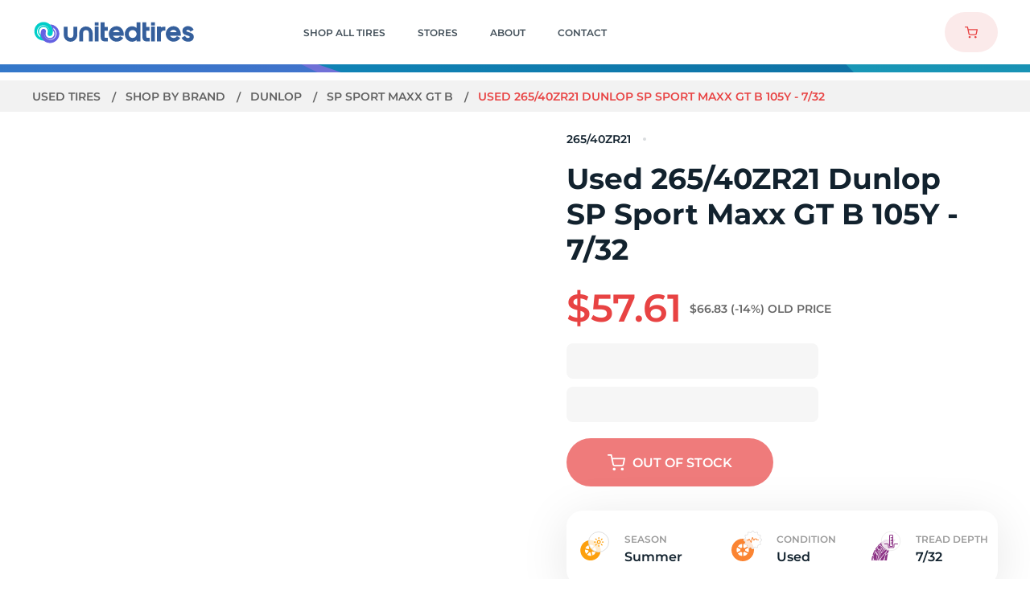

--- FILE ---
content_type: text/html
request_url: https://www.utires.com/p/used-265-40zr21-dunlop-sp-sport-maxx-gt-b-105-y-7-32-1111753/
body_size: 43396
content:
<!DOCTYPE html>
<html data-vue-meta-server-rendered lang="en" data-vue-meta="%7B%22lang%22:%7B%221%22:%22en%22%7D%7D">
  <head><!-- index for default theme -->
  	<title>Used 265/40ZR21 Dunlop SP Sport Maxx GT B 105Y - 7/32 | Utires</title>
		<meta data-vue-meta="1" charset="utf-8"><meta data-vue-meta="1" name="viewport" content="width=device-width, initial-scale=1.0, maximum-scale=1.0, user-scalable=no, minimal-ui"><meta data-vue-meta="1" name="mobile-web-app-capable" content="yes"><meta data-vue-meta="1" name="theme-color" content="#ffffff"><meta data-vue-meta="1" name="apple-mobile-web-app-status-bar-style" content="#ffffff"><meta data-vue-meta="1" property="og:image" content="/assets/images/meta/utiresshare.jpg"><meta data-vue-meta="1" name="facebook-domain-verification" content="pb1e2v8q5c5i7fu65c70j4bcjdjmox"><meta data-vue-meta="1" data-vmid="title" name="title" content="Used 265/40ZR21 Dunlop SP Sport Maxx GT B 105Y - 7/32 | Utires"><meta data-vue-meta="1" data-vmid="description" name="description" content="Buy Used 265 40ZR21 Dunlop SP Sport Maxx GT B 105Y - 7/32. Price: $. Tires in Stock: 0. Free Shipping. 1 Year Guarantee. 24/7 Customer Service"><meta data-vue-meta="1" data-vmid="robots" name="robots" content="index, follow">
		<meta name="generator" content="Vue Storefront">
    <meta name="viewport" content="width=device-width, initial-scale=1.0, maximum-scale=1.0, user-scalable=no" />
    <link data-vue-meta="1" rel="icon" href="/assets/favicons/favicon-16x16.png" type="image/png"><link data-vue-meta="1" rel="icon" href="/assets/favicons/favicon-32x32.png" type="image/png"><link data-vue-meta="1" rel="shortcut icon" href="/assets/favicons/favicon32x32.ico" type="image/ico"><link data-vue-meta="1" rel="icon" href="/assets/favicons/android-chrome-192x192.png" type="image/png"><link data-vue-meta="1" rel="icon" href="/assets/favicons/512.svg" type="image/svg"><link data-vue-meta="1" rel="apple-touch-icon" href="/assets/favicons/favicon-16x16.png" type="image/png"><link data-vue-meta="1" rel="apple-touch-icon" href="/assets/favicons/favicon-32x32.png" type="image/png"><link data-vue-meta="1" rel="apple-touch-icon" href="/assets/favicons/favicon32x32.ico" type="image/ico"><link data-vue-meta="1" rel="apple-touch-icon" href="/assets/favicons/android-chrome-192x192.png" type="image/png"><link data-vue-meta="1" rel="apple-touch-icon" href="/assets/favicons/512.svg" type="image/svg"><link data-vue-meta="1" rel="apple-touch-startup-image" href="/assets/favicons/favicon-16x16.png" type="image/png"><link data-vue-meta="1" rel="apple-touch-startup-image" href="/assets/favicons/favicon-32x32.png" type="image/png"><link data-vue-meta="1" rel="apple-touch-startup-image" href="/assets/favicons/favicon32x32.ico" type="image/ico"><link data-vue-meta="1" rel="apple-touch-startup-image" href="/assets/favicons/android-chrome-192x192.png" type="image/png"><link data-vue-meta="1" rel="apple-touch-startup-image" href="/assets/favicons/512.svg" type="image/svg"><link data-vue-meta="1" rel="manifest" href="/assets/manifest.json"><link data-vue-meta="1" rel="canonical" href="https://www.utires.com/p/used-265-40zr21-dunlop-sp-sport-maxx-gt-b-105-y-7-32-1111753/">
		<script data-vue-meta="1" src="https://cdn.jsdelivr.net/npm/pwacompat@2.0.6/pwacompat.min.js" async integrity="sha384-GOaSLecPIMCJksN83HLuYf9FToOiQ2Df0+0ntv7ey8zjUHESXhthwvq9hXAZTifA" crossorigin="anonymous" type="fce04b8c8bebfc2a324e4640-text/javascript"></script><script data-vue-meta="1" src="//dynamic.criteo.com/js/ld/ld.js?a=103280" async type="fce04b8c8bebfc2a324e4640-text/javascript"></script><script data-vue-meta="1" type="fce04b8c8bebfc2a324e4640-text/javascript">
        <!-- UET Tag script -->
    (function(w, d, t, r, u) {
         var f, n, i;
         w[u] = w[u] || [], f = function() {
            var o = {
                ti: 97066029,
                enableAutoSpaTracking: true
            };
            o.q = w[u], w[u] = new UET(o), w[u].push("pageLoad")
         }, n = d.createElement(t), n.src = r, n.async = 1, n.onload = n.onreadystatechange = function() {
            var s = this.readyState;
            s && s !== "loaded" && s !== "complete" || (f(), n.onload = n.onreadystatechange = null)
         }, i = d.getElementsByTagName(t)[0], i.parentNode.insertBefore(n, i)
    })(window, document, "script", "//bat.bing.com/bat.js", "uetq");
    window.uetq = window.uetq || [];
        <!-- End UET Tag script --></script><script data-vue-meta="1" type="fce04b8c8bebfc2a324e4640-text/javascript">
        <!-- Google Tag Manager -->
            (function(w, d, s, l, i) {
                w[l] = w[l] || [];
                w[l].push({
                    'gtm.start': new Date().getTime(),
                    event: 'gtm.js'
                });
                var f = d.getElementsByTagName(s)[0],
                    j = d.createElement(s),
                    dl = l != 'dataLayer' ? '&l=' + l : '';

                j.dataset.cfasync = false;
                j.async = true;
                j.src = 'https://www.googletagmanager.com/gtm.js?id=' + i + dl;
                f.parentNode.insertBefore(j, f);
            })(window, document, 'script', 'dataLayer', 'GTM-KC3PNH4');
        <!-- End Google Tag Manager -->

        window.dataLayer = window.dataLayer || [];
        function gtag() { dataLayer.push(arguments); }

        gtag('js', new Date());

        gtag('config', 'UA-40842630-1');
        gtag('config', 'AW-804980548', {'allow_enhanced_conversions':true});
    </script><script data-vue-meta="1" type="fce04b8c8bebfc2a324e4640-text/javascript">
        !function(f, b, e, v, n, t, s) {
            if (f.fbq) return;

            n = f.fbq = function() {
                n.callMethod ? n.callMethod.apply(n, arguments) : n.queue.push(arguments)
            };

            if (!f._fbq) f._fbq = n;

            n.push = n;
            n.loaded = !0;
            n.version = '2.0';
            n.queue = [];

            t = b.createElement(e);
            t.async = !0;
            t.src = v;

            s = b.getElementsByTagName(e)[0];
            s.parentNode.insertBefore(t, s)
        }(window, document, 'script', 'https://connect.facebook.net/en_US/fbevents.js');

        fbq('init', 565851949051341);
        fbq('track', 'PageView');
    </script>
		<link rel="preload" href="/dist/vendor.bc9fb9690ae9f0e305dd.js" as="script"><link rel="preload" href="/dist/app.bc9fb9690ae9f0e305dd.js" as="script"><link rel="preload" href="/dist/vsf-layout-default.bc9fb9690ae9f0e305dd.js" as="script"><link rel="preload" href="/dist/ec200d32dd100aea6449cfd1483c73d3.woff2" as="font" type="font/woff2" crossorigin><link rel="preload" href="/dist/547280480741beea41eee6d45aa0ab51.woff2" as="font" type="font/woff2" crossorigin><link rel="preload" href="/dist/48d4f3ce813767f8e3eca3f7e5488b56.woff2" as="font" type="font/woff2" crossorigin><link rel="preload" href="/dist/236f6b246e345286317a121d11c2d462.woff2" as="font" type="font/woff2" crossorigin><link rel="preload" href="/dist/5ab61438d801d1ea795d3682b83f8b2c.woff2" as="font" type="font/woff2" crossorigin><link rel="prefetch" href="/dist/1.bc9fb9690ae9f0e305dd.js"><link rel="prefetch" href="/dist/10.bc9fb9690ae9f0e305dd.js"><link rel="prefetch" href="/dist/100.bc9fb9690ae9f0e305dd.js"><link rel="prefetch" href="/dist/101.bc9fb9690ae9f0e305dd.js"><link rel="prefetch" href="/dist/102.bc9fb9690ae9f0e305dd.js"><link rel="prefetch" href="/dist/103.bc9fb9690ae9f0e305dd.js"><link rel="prefetch" href="/dist/105.bc9fb9690ae9f0e305dd.js"><link rel="prefetch" href="/dist/106.bc9fb9690ae9f0e305dd.js"><link rel="prefetch" href="/dist/107.bc9fb9690ae9f0e305dd.js"><link rel="prefetch" href="/dist/109.bc9fb9690ae9f0e305dd.js"><link rel="prefetch" href="/dist/11.bc9fb9690ae9f0e305dd.js"><link rel="prefetch" href="/dist/110.bc9fb9690ae9f0e305dd.js"><link rel="prefetch" href="/dist/111.bc9fb9690ae9f0e305dd.js"><link rel="prefetch" href="/dist/112.bc9fb9690ae9f0e305dd.js"><link rel="prefetch" href="/dist/113.bc9fb9690ae9f0e305dd.js"><link rel="prefetch" href="/dist/114.bc9fb9690ae9f0e305dd.js"><link rel="prefetch" href="/dist/115.bc9fb9690ae9f0e305dd.js"><link rel="prefetch" href="/dist/116.bc9fb9690ae9f0e305dd.js"><link rel="prefetch" href="/dist/117.bc9fb9690ae9f0e305dd.js"><link rel="prefetch" href="/dist/118.bc9fb9690ae9f0e305dd.js"><link rel="prefetch" href="/dist/119.bc9fb9690ae9f0e305dd.js"><link rel="prefetch" href="/dist/120.bc9fb9690ae9f0e305dd.js"><link rel="prefetch" href="/dist/121.bc9fb9690ae9f0e305dd.js"><link rel="prefetch" href="/dist/122.bc9fb9690ae9f0e305dd.js"><link rel="prefetch" href="/dist/123.bc9fb9690ae9f0e305dd.js"><link rel="prefetch" href="/dist/124.bc9fb9690ae9f0e305dd.js"><link rel="prefetch" href="/dist/125.bc9fb9690ae9f0e305dd.js"><link rel="prefetch" href="/dist/126.bc9fb9690ae9f0e305dd.js"><link rel="prefetch" href="/dist/127.bc9fb9690ae9f0e305dd.js"><link rel="prefetch" href="/dist/128.bc9fb9690ae9f0e305dd.js"><link rel="prefetch" href="/dist/129.bc9fb9690ae9f0e305dd.js"><link rel="prefetch" href="/dist/130.bc9fb9690ae9f0e305dd.js"><link rel="prefetch" href="/dist/131.bc9fb9690ae9f0e305dd.js"><link rel="prefetch" href="/dist/132.bc9fb9690ae9f0e305dd.js"><link rel="prefetch" href="/dist/133.bc9fb9690ae9f0e305dd.js"><link rel="prefetch" href="/dist/135.bc9fb9690ae9f0e305dd.js"><link rel="prefetch" href="/dist/137.bc9fb9690ae9f0e305dd.js"><link rel="prefetch" href="/dist/138.bc9fb9690ae9f0e305dd.js"><link rel="prefetch" href="/dist/139.bc9fb9690ae9f0e305dd.js"><link rel="prefetch" href="/dist/14.bc9fb9690ae9f0e305dd.js"><link rel="prefetch" href="/dist/140.bc9fb9690ae9f0e305dd.js"><link rel="prefetch" href="/dist/141.bc9fb9690ae9f0e305dd.js"><link rel="prefetch" href="/dist/142.bc9fb9690ae9f0e305dd.js"><link rel="prefetch" href="/dist/143.bc9fb9690ae9f0e305dd.js"><link rel="prefetch" href="/dist/144.bc9fb9690ae9f0e305dd.js"><link rel="prefetch" href="/dist/145.bc9fb9690ae9f0e305dd.js"><link rel="prefetch" href="/dist/146.bc9fb9690ae9f0e305dd.js"><link rel="prefetch" href="/dist/147.bc9fb9690ae9f0e305dd.js"><link rel="prefetch" href="/dist/148.bc9fb9690ae9f0e305dd.js"><link rel="prefetch" href="/dist/149.bc9fb9690ae9f0e305dd.js"><link rel="prefetch" href="/dist/15.bc9fb9690ae9f0e305dd.js"><link rel="prefetch" href="/dist/150.bc9fb9690ae9f0e305dd.js"><link rel="prefetch" href="/dist/151.bc9fb9690ae9f0e305dd.js"><link rel="prefetch" href="/dist/152.bc9fb9690ae9f0e305dd.js"><link rel="prefetch" href="/dist/153.bc9fb9690ae9f0e305dd.js"><link rel="prefetch" href="/dist/154.bc9fb9690ae9f0e305dd.js"><link rel="prefetch" href="/dist/156.bc9fb9690ae9f0e305dd.js"><link rel="prefetch" href="/dist/157.bc9fb9690ae9f0e305dd.js"><link rel="prefetch" href="/dist/158.bc9fb9690ae9f0e305dd.js"><link rel="prefetch" href="/dist/159.bc9fb9690ae9f0e305dd.js"><link rel="prefetch" href="/dist/16.bc9fb9690ae9f0e305dd.js"><link rel="prefetch" href="/dist/160.bc9fb9690ae9f0e305dd.js"><link rel="prefetch" href="/dist/161.bc9fb9690ae9f0e305dd.js"><link rel="prefetch" href="/dist/162.bc9fb9690ae9f0e305dd.js"><link rel="prefetch" href="/dist/163.bc9fb9690ae9f0e305dd.js"><link rel="prefetch" href="/dist/164.bc9fb9690ae9f0e305dd.js"><link rel="prefetch" href="/dist/165.bc9fb9690ae9f0e305dd.js"><link rel="prefetch" href="/dist/166.bc9fb9690ae9f0e305dd.js"><link rel="prefetch" href="/dist/167.bc9fb9690ae9f0e305dd.js"><link rel="prefetch" href="/dist/168.bc9fb9690ae9f0e305dd.js"><link rel="prefetch" href="/dist/169.bc9fb9690ae9f0e305dd.js"><link rel="prefetch" href="/dist/17.bc9fb9690ae9f0e305dd.js"><link rel="prefetch" href="/dist/170.bc9fb9690ae9f0e305dd.js"><link rel="prefetch" href="/dist/171.bc9fb9690ae9f0e305dd.js"><link rel="prefetch" href="/dist/172.bc9fb9690ae9f0e305dd.js"><link rel="prefetch" href="/dist/174.bc9fb9690ae9f0e305dd.js"><link rel="prefetch" href="/dist/175.bc9fb9690ae9f0e305dd.js"><link rel="prefetch" href="/dist/176.bc9fb9690ae9f0e305dd.js"><link rel="prefetch" href="/dist/178.bc9fb9690ae9f0e305dd.js"><link rel="prefetch" href="/dist/179.bc9fb9690ae9f0e305dd.js"><link rel="prefetch" href="/dist/180.bc9fb9690ae9f0e305dd.js"><link rel="prefetch" href="/dist/181.bc9fb9690ae9f0e305dd.js"><link rel="prefetch" href="/dist/182.bc9fb9690ae9f0e305dd.js"><link rel="prefetch" href="/dist/183.bc9fb9690ae9f0e305dd.js"><link rel="prefetch" href="/dist/184.bc9fb9690ae9f0e305dd.js"><link rel="prefetch" href="/dist/185.bc9fb9690ae9f0e305dd.js"><link rel="prefetch" href="/dist/187.bc9fb9690ae9f0e305dd.js"><link rel="prefetch" href="/dist/188.bc9fb9690ae9f0e305dd.js"><link rel="prefetch" href="/dist/189.bc9fb9690ae9f0e305dd.js"><link rel="prefetch" href="/dist/190.bc9fb9690ae9f0e305dd.js"><link rel="prefetch" href="/dist/191.bc9fb9690ae9f0e305dd.js"><link rel="prefetch" href="/dist/192.bc9fb9690ae9f0e305dd.js"><link rel="prefetch" href="/dist/193.bc9fb9690ae9f0e305dd.js"><link rel="prefetch" href="/dist/195.bc9fb9690ae9f0e305dd.js"><link rel="prefetch" href="/dist/196.bc9fb9690ae9f0e305dd.js"><link rel="prefetch" href="/dist/197.bc9fb9690ae9f0e305dd.js"><link rel="prefetch" href="/dist/198.bc9fb9690ae9f0e305dd.js"><link rel="prefetch" href="/dist/199.bc9fb9690ae9f0e305dd.js"><link rel="prefetch" href="/dist/20.bc9fb9690ae9f0e305dd.js"><link rel="prefetch" href="/dist/200.bc9fb9690ae9f0e305dd.js"><link rel="prefetch" href="/dist/201.bc9fb9690ae9f0e305dd.js"><link rel="prefetch" href="/dist/202.bc9fb9690ae9f0e305dd.js"><link rel="prefetch" href="/dist/203.bc9fb9690ae9f0e305dd.js"><link rel="prefetch" href="/dist/204.bc9fb9690ae9f0e305dd.js"><link rel="prefetch" href="/dist/205.bc9fb9690ae9f0e305dd.js"><link rel="prefetch" href="/dist/206.bc9fb9690ae9f0e305dd.js"><link rel="prefetch" href="/dist/207.bc9fb9690ae9f0e305dd.js"><link rel="prefetch" href="/dist/208.bc9fb9690ae9f0e305dd.js"><link rel="prefetch" href="/dist/209.bc9fb9690ae9f0e305dd.js"><link rel="prefetch" href="/dist/21.bc9fb9690ae9f0e305dd.js"><link rel="prefetch" href="/dist/210.bc9fb9690ae9f0e305dd.js"><link rel="prefetch" href="/dist/211.bc9fb9690ae9f0e305dd.js"><link rel="prefetch" href="/dist/212.bc9fb9690ae9f0e305dd.js"><link rel="prefetch" href="/dist/213.bc9fb9690ae9f0e305dd.js"><link rel="prefetch" href="/dist/214.bc9fb9690ae9f0e305dd.js"><link rel="prefetch" href="/dist/215.bc9fb9690ae9f0e305dd.js"><link rel="prefetch" href="/dist/216.bc9fb9690ae9f0e305dd.js"><link rel="prefetch" href="/dist/22.bc9fb9690ae9f0e305dd.js"><link rel="prefetch" href="/dist/24.bc9fb9690ae9f0e305dd.js"><link rel="prefetch" href="/dist/25.bc9fb9690ae9f0e305dd.js"><link rel="prefetch" href="/dist/26.bc9fb9690ae9f0e305dd.js"><link rel="prefetch" href="/dist/27.bc9fb9690ae9f0e305dd.js"><link rel="prefetch" href="/dist/28.bc9fb9690ae9f0e305dd.js"><link rel="prefetch" href="/dist/29.bc9fb9690ae9f0e305dd.js"><link rel="prefetch" href="/dist/3.bc9fb9690ae9f0e305dd.js"><link rel="prefetch" href="/dist/30.bc9fb9690ae9f0e305dd.js"><link rel="prefetch" href="/dist/31.bc9fb9690ae9f0e305dd.js"><link rel="prefetch" href="/dist/32.bc9fb9690ae9f0e305dd.js"><link rel="prefetch" href="/dist/33.bc9fb9690ae9f0e305dd.js"><link rel="prefetch" href="/dist/34.bc9fb9690ae9f0e305dd.js"><link rel="prefetch" href="/dist/35.bc9fb9690ae9f0e305dd.js"><link rel="prefetch" href="/dist/36.bc9fb9690ae9f0e305dd.js"><link rel="prefetch" href="/dist/37.bc9fb9690ae9f0e305dd.js"><link rel="prefetch" href="/dist/38.bc9fb9690ae9f0e305dd.js"><link rel="prefetch" href="/dist/39.bc9fb9690ae9f0e305dd.js"><link rel="prefetch" href="/dist/40.bc9fb9690ae9f0e305dd.js"><link rel="prefetch" href="/dist/41.bc9fb9690ae9f0e305dd.js"><link rel="prefetch" href="/dist/42.bc9fb9690ae9f0e305dd.js"><link rel="prefetch" href="/dist/43.bc9fb9690ae9f0e305dd.js"><link rel="prefetch" href="/dist/44.bc9fb9690ae9f0e305dd.js"><link rel="prefetch" href="/dist/45.bc9fb9690ae9f0e305dd.js"><link rel="prefetch" href="/dist/46.bc9fb9690ae9f0e305dd.js"><link rel="prefetch" href="/dist/47.bc9fb9690ae9f0e305dd.js"><link rel="prefetch" href="/dist/48.bc9fb9690ae9f0e305dd.js"><link rel="prefetch" href="/dist/49.bc9fb9690ae9f0e305dd.js"><link rel="prefetch" href="/dist/5.bc9fb9690ae9f0e305dd.js"><link rel="prefetch" href="/dist/50.bc9fb9690ae9f0e305dd.js"><link rel="prefetch" href="/dist/51.bc9fb9690ae9f0e305dd.js"><link rel="prefetch" href="/dist/7.bc9fb9690ae9f0e305dd.js"><link rel="prefetch" href="/dist/8.bc9fb9690ae9f0e305dd.js"><link rel="prefetch" href="/dist/88.bc9fb9690ae9f0e305dd.js"><link rel="prefetch" href="/dist/89.bc9fb9690ae9f0e305dd.js"><link rel="prefetch" href="/dist/9.bc9fb9690ae9f0e305dd.js"><link rel="prefetch" href="/dist/92.bc9fb9690ae9f0e305dd.js"><link rel="prefetch" href="/dist/93.bc9fb9690ae9f0e305dd.js"><link rel="prefetch" href="/dist/94.bc9fb9690ae9f0e305dd.js"><link rel="prefetch" href="/dist/95.bc9fb9690ae9f0e305dd.js"><link rel="prefetch" href="/dist/96.bc9fb9690ae9f0e305dd.js"><link rel="prefetch" href="/dist/97.bc9fb9690ae9f0e305dd.js"><link rel="prefetch" href="/dist/98.bc9fb9690ae9f0e305dd.js"><link rel="prefetch" href="/dist/99.bc9fb9690ae9f0e305dd.js"><link rel="prefetch" href="/dist/intl-polyfill.bc9fb9690ae9f0e305dd.js"><link rel="prefetch" href="/dist/vendors~bodybuilder.bc9fb9690ae9f0e305dd.js"><link rel="prefetch" href="/dist/vendors~intl-polyfill.bc9fb9690ae9f0e305dd.js"><link rel="prefetch" href="/dist/vendors~vsf-account~vsf-category~vsf-landing-page.bc9fb9690ae9f0e305dd.js"><link rel="prefetch" href="/dist/vendors~vsf-apply-coupon-page~vsf-home.bc9fb9690ae9f0e305dd.js"><link rel="prefetch" href="/dist/vendors~vsf-category-filters.bc9fb9690ae9f0e305dd.js"><link rel="prefetch" href="/dist/vendors~vsf-checkout.bc9fb9690ae9f0e305dd.js"><link rel="prefetch" href="/dist/vendors~vsf-layout-default.bc9fb9690ae9f0e305dd.js"><link rel="prefetch" href="/dist/vendors~vue-carousel.bc9fb9690ae9f0e305dd.js"><link rel="prefetch" href="/dist/vsf-apply-coupon-page.bc9fb9690ae9f0e305dd.js"><link rel="prefetch" href="/dist/vsf-cart~vsf-category~vsf-city-page~vsf-cms~vsf-contacts-page~vsf-landing-page~vsf-not-found~vsf-pro~78c4bb49.bc9fb9690ae9f0e305dd.js"><link rel="prefetch" href="/dist/vsf-category-filters.bc9fb9690ae9f0e305dd.js"><link rel="prefetch" href="/dist/vsf-category-mobile-filters.bc9fb9690ae9f0e305dd.js"><link rel="prefetch" href="/dist/vsf-city-page.bc9fb9690ae9f0e305dd.js"><link rel="prefetch" href="/dist/vsf-city-page~vsf-cms~vsf-contacts-page~vsf-store-page~vsf-thank-you-page.bc9fb9690ae9f0e305dd.js"><link rel="prefetch" href="/dist/vsf-geo-ip-popup.bc9fb9690ae9f0e305dd.js"><link rel="prefetch" href="/dist/vsf-layout-minimal.bc9fb9690ae9f0e305dd.js"><link rel="prefetch" href="/dist/vsf-order-confirmation.bc9fb9690ae9f0e305dd.js"><link rel="prefetch" href="/dist/vsf-search-adapter-api-search-query-searchAdapter.bc9fb9690ae9f0e305dd.js"><link rel="prefetch" href="/dist/vsf-search-adapter-api-searchAdapter.bc9fb9690ae9f0e305dd.js"><link rel="prefetch" href="/dist/vsf-sidebar-menu.bc9fb9690ae9f0e305dd.js">
		<style data-vue-ssr-id="ce62566a:0 ce62566a:1 56e3f47c:0 77623f1e:0 62e5699a:0 7650ff51:0 5157e8d1:0 4767f144:0 22eea560:0 790ec137:0 21ba736c:0 69797b16:0 ff7fd928:0 5c3f5805:0 7618f190:0 634b0126:0 e203328c:0 43d423b2:0 c8b5fa48:0 7ec932ad:0 05ea2694:0 324eae66:0 d5c2f08a:0 71fc3f94:0 4851a7eb:0 a1ef5bb6:0 26209072:0 da55e46e:0 b83a4624:0 71d12bbe:0 be7c932e:0 1197f835:0 27fcccb0:0 23371825:0 5ebafc0a:0 5336c094:0 27162999:0 6bf87768:0 7402d53c:0 aeacaa98:0 535fb146:0 79ccef36:0 c2845c68:0 4cab3771:0 1502b705:0 a8a29de6:0 3ac7870a:0 db192900:0 a5b29a0e:0 0d6ace3e:0 e0acdd6e:0 5041a9a2:0 a5692174:0">@font-face {
    font-family: 'Montserrat';
    font-style: normal;
    font-weight: 300;
    font-display: optional;
    src: url(/dist/ec200d32dd100aea6449cfd1483c73d3.woff2) format("woff2");
    unicode-range: U+0000-00FF, U+0131, U+0152-0153, U+02BB-02BC, U+02C6, U+02DA, U+02DC, U+2000-206F, U+2074, U+20AC, U+2122, U+2191, U+2193, U+2212, U+2215, U+FEFF, U+FFFD;
}

@font-face {
    font-family: 'Montserrat';
    font-style: normal;
    font-weight: 400;
    font-display: optional;
    src: url(/dist/547280480741beea41eee6d45aa0ab51.woff2) format("woff2");
    unicode-range: U+0000-00FF, U+0131, U+0152-0153, U+02BB-02BC, U+02C6, U+02DA, U+02DC, U+2000-206F, U+2074, U+20AC, U+2122, U+2191, U+2193, U+2212, U+2215, U+FEFF, U+FFFD;
}

@font-face {
    font-family: 'Montserrat';
    font-style: normal;
    font-weight: 500;
    font-display: optional;
    src: url(/dist/48d4f3ce813767f8e3eca3f7e5488b56.woff2) format("woff2");
    unicode-range: U+0000-00FF, U+0131, U+0152-0153, U+02BB-02BC, U+02C6, U+02DA, U+02DC, U+2000-206F, U+2074, U+20AC, U+2122, U+2191, U+2193, U+2212, U+2215, U+FEFF, U+FFFD;
}

@font-face {
    font-family: 'Montserrat';
    font-style: normal;
    font-weight: 600;
    font-display: optional;
    src: url(/dist/236f6b246e345286317a121d11c2d462.woff2) format("woff2");
    unicode-range: U+0000-00FF, U+0131, U+0152-0153, U+02BB-02BC, U+02C6, U+02DA, U+02DC, U+2000-206F, U+2074, U+20AC, U+2122, U+2191, U+2193, U+2212, U+2215, U+FEFF, U+FFFD;
}

@font-face {
    font-family: 'Montserrat';
    font-style: normal;
    font-weight: 700;
    font-display: optional;
    src: url(/dist/5ab61438d801d1ea795d3682b83f8b2c.woff2) format("woff2");
    unicode-range: U+0000-00FF, U+0131, U+0152-0153, U+02BB-02BC, U+02C6, U+02DA, U+02DC, U+2000-206F, U+2074, U+20AC, U+2122, U+2191, U+2193, U+2212, U+2215, U+FEFF, U+FFFD;
}

:root{--app-height:100%}body,h1,h2,h3,h4,h5,h6,html{margin:0;padding:0}body,html{height:var(--app-height)}html{font-size:62.5%}a,body{-webkit-tap-highlight-color:rgba(0,0,0,0)}a{color:#4f4f4f;position:relative;text-decoration:none;-webkit-tap-highlight-color:transparent}#app,#viewport{overflow-x:hidden}@media screen and (max-width:767px){.default-layout:not(._transparent-header) #viewport{padding-top:6.8rem}}@media screen and (min-width:768px){.default-layout:not(._transparent-header) #viewport{padding-top:8rem}}body{font-size:14px;font-family:Montserrat,-apple-system,BlinkMacSystemFont,Segoe UI,Roboto,Oxygen,Ubuntu,Cantarell,Fira Sans,Droid Sans,Helvetica Neue,sans-serif;font-weight:400}.content,.main-container{margin-left:auto;margin-right:auto}@media screen and (max-width:767px){.content,.main-container{padding-left:1.6rem;padding-right:1.6rem}}@media screen and (min-width:370px) and (max-width:767px){.content._narrow-mobile,.main-container._narrow-mobile{padding-left:2.4rem;padding-right:2.4rem}}@media screen and (max-width:369px){.content._wide-320,.main-container._wide-320{padding-left:1rem;padding-right:1rem}}@media screen and (min-width:768px) and (max-width:991px){.content,.main-container{padding-left:2rem;padding-right:2rem}}@media screen and (min-width:992px) and (max-width:1439px){.content,.main-container{padding-left:4rem;padding-right:4rem}}@media screen and (min-width:1440px){.content,.main-container{padding-left:2.5rem;padding-right:2.5rem}}.main-container{max-width:1440px}.content{max-width:1180px}.content._wide-desktop{max-width:1440px}@media screen and (max-width:767px){.content._fixed,.content._fixed-mobile{max-width:37rem}}@media screen and (min-width:768px) and (max-width:991px){.content._fixed,.content._fixed-tablet{max-width:72.8rem}}@media screen and (min-width:992px) and (max-width:1199px){.content._fixed,.content._fixed-tablet{max-width:95rem}}.ripple{position:relative;overflow:hidden}.ripple:after{content:"";display:block;position:absolute;margin:0;padding:0;left:50%;top:50%;width:120px;height:120px;background-color:#f5f5f5;border-radius:50%;opacity:.2;-webkit-transform:translate(-50%,-50%) scale(0);transform:translate(-50%,-50%) scale(0);visibility:hidden}.ripple:not(:active):after{-webkit-animation:ripple-effect 1s ease-out;animation:ripple-effect 1s ease-out}.ripple:focus:after{visibility:visible}.ripple-dark:after{background-color:#ddd}.button-disabled{opacity:.3;pointer-events:none}.button,button{outline:none;cursor:pointer;margin:0;-webkit-tap-highlight-color:rgba(0,0,0,0);-webkit-tap-highlight-color:transparent}input,select{height:44px;line-height:44px}.text-decoration-underline,.text-decoration-underline-on-hover:hover{text-decoration:underline}.font-weight-bold{color:#12222e;font-weight:700}.cursor-pointer{cursor:pointer}.hidden,[v-cloak]{display:none}.opacity-hidden{opacity:0;z-index:-1}.opacity-hidden-no-events{opacity:0;z-index:-1;pointer-events:none}.hidden-xs{display:none}@media only screen and (min-width:768px){.hidden-xs{display:inherit}}@media only screen and (min-width:768px){.hidden-md,.visible-xs{display:none}}.visually-hidden{position:absolute;overflow:hidden;clip:rect(0 0 0 0);width:1px;height:1px;margin:-1px;padding:0;border:0}.hide{display:none!important}@media screen and (max-width:767px){.hide-on-mobile{display:none!important}}@media screen and (min-width:768px) and (max-width:991px){.hide-on-tablet-portrait{display:none!important}}@media screen and (min-width:992px) and (max-width:1199px){.hide-on-tablet-landscape{display:none!important}}@media screen and (min-width:1200px) and (max-width:1439px){.hide-on-normal-desktop{display:none!important}}@media screen and (min-width:768px){.hide-on-no-mobile,.only-mobile{display:none!important}}@media screen and (max-width:991px){.hide-on-big-mobile{display:none!important}}@media screen and (min-width:992px){.hide-on-no-big-mobile{display:none!important}}@media screen and (max-width:369px){.hide-on-small-mobile{display:none!important}}@media screen and (max-width:1024px){.hide-on-desktop1025{display:none!important}}@media screen and (max-width:1199px){.hide-on-no-desktop{display:none!important}}@media screen and (min-width:1200px){.hide-on-desktop{display:none!important}}@media screen and (max-width:1439px){.hide-on-no-medium-desktop{display:none!important}}@media screen and (min-width:1440px){.hide-on-medium-desktop{display:none!important}}.animated{-webkit-animation-duration:1s;animation-duration:1s;-webkit-animation-fill-mode:both;animation-fill-mode:both}@-webkit-keyframes images-lazy-loading{0%{opacity:0}to{opacity:1}}@keyframes images-lazy-loading{0%{opacity:0}to{opacity:1}}@-webkit-keyframes draw-svg{to{stroke-dashoffset:0}}@keyframes draw-svg{to{stroke-dashoffset:0}}@-webkit-keyframes line{to{-webkit-transform:none;transform:none}}@keyframes line{to{-webkit-transform:none;transform:none}}[lazy=loaded]{-webkit-animation:images-lazy-loading;animation:images-lazy-loading;-webkit-animation-duration:.3s;animation-duration:.3s}@-webkit-keyframes ripple-effect{0%{-webkit-transform:translate(-50%,-50%) scale(0);transform:translate(-50%,-50%) scale(0)}20%{-webkit-transform:translate(-50%,-50%) scale(1);transform:translate(-50%,-50%) scale(1)}to{opacity:0;-webkit-transform:translate(-50%,-50%) scale(1);transform:translate(-50%,-50%) scale(1)}}@keyframes ripple-effect{0%{-webkit-transform:translate(-50%,-50%) scale(0);transform:translate(-50%,-50%) scale(0)}20%{-webkit-transform:translate(-50%,-50%) scale(1);transform:translate(-50%,-50%) scale(1)}to{opacity:0;-webkit-transform:translate(-50%,-50%) scale(1);transform:translate(-50%,-50%) scale(1)}}@-webkit-keyframes rotate{to{-webkit-transform:rotate(1turn);transform:rotate(1turn)}}@keyframes rotate{to{-webkit-transform:rotate(1turn);transform:rotate(1turn)}}@-webkit-keyframes rotate-from-left{0%{-webkit-transform:translate(-200%) rotate(-1turn);transform:translate(-200%) rotate(-1turn)}to{-webkit-transform:translate(0) rotate(0);transform:translate(0) rotate(0)}}@keyframes rotate-from-left{0%{-webkit-transform:translate(-200%) rotate(-1turn);transform:translate(-200%) rotate(-1turn)}to{-webkit-transform:translate(0) rotate(0);transform:translate(0) rotate(0)}}@-webkit-keyframes rotate-to-right{0%{-webkit-transform:translate(0) rotate(0);transform:translate(0) rotate(0)}to{-webkit-transform:translate(200%) rotate(1turn);transform:translate(200%) rotate(1turn)}}@keyframes rotate-to-right{0%{-webkit-transform:translate(0) rotate(0);transform:translate(0) rotate(0)}to{-webkit-transform:translate(200%) rotate(1turn);transform:translate(200%) rotate(1turn)}}@-webkit-keyframes typing{0%{width:0}to{width:100%}}@keyframes typing{0%{width:0}to{width:100%}}.dots-loading{position:relative}.dots-loading:after{content:"";position:absolute;right:0;height:100%;background-color:#fff;-webkit-animation:dots-loading 1s steps(7) infinite;animation:dots-loading 1s steps(7) infinite}@-webkit-keyframes dots-loading{0%{width:100%}17%{width:84%}34%{width:67%}50%{width:50%}67%{width:34%}84%{width:17%}to{width:0}}@keyframes dots-loading{0%{width:100%}17%{width:84%}34%{width:67%}50%{width:50%}67%{width:34%}84%{width:17%}to{width:0}}@-webkit-keyframes pulse{0%{-webkit-transform:scaleX(1);transform:scaleX(1)}50%{-webkit-transform:scale3d(1.2,1.2,1.2);transform:scale3d(1.2,1.2,1.2)}to{-webkit-transform:scaleX(1);transform:scaleX(1)}}@keyframes pulse{0%{-webkit-transform:scaleX(1);transform:scaleX(1)}50%{-webkit-transform:scale3d(1.2,1.2,1.2);transform:scale3d(1.2,1.2,1.2)}to{-webkit-transform:scaleX(1);transform:scaleX(1)}}@-webkit-keyframes zoom-in{0%{opacity:0;-webkit-transform:scale3d(.7,.7,.7);transform:scale3d(.7,.7,.7)}50%,to{opacity:1}}@keyframes zoom-in{0%{opacity:0;-webkit-transform:scale3d(.7,.7,.7);transform:scale3d(.7,.7,.7)}50%,to{opacity:1}}.zoom-in{-webkit-animation-name:zoom-in;animation-name:zoom-in}@-webkit-keyframes fade-in{0%{opacity:0}to{opacity:1}}@keyframes fade-in{0%{opacity:0}to{opacity:1}}.fade-in{-webkit-animation-name:fade-in;animation-name:fade-in}@-webkit-keyframes fade-in-up{0%{opacity:0;-webkit-transform:translate3d(0,100%,0);transform:translate3d(0,100%,0)}to{opacity:1;-webkit-transform:translateZ(0);transform:translateZ(0)}}@keyframes fade-in-up{0%{opacity:0;-webkit-transform:translate3d(0,100%,0);transform:translate3d(0,100%,0)}to{opacity:1;-webkit-transform:translateZ(0);transform:translateZ(0)}}.fade-in-up{-webkit-animation-name:fade-in-up;animation-name:fade-in-up}@-webkit-keyframes fade-in-down{0%{opacity:0;-webkit-transform:translate3d(0,-100%,0);transform:translate3d(0,-100%,0)}to{opacity:1;-webkit-transform:translateZ(0);transform:translateZ(0)}}@keyframes fade-in-down{0%{opacity:0;-webkit-transform:translate3d(0,-100%,0);transform:translate3d(0,-100%,0)}to{opacity:1;-webkit-transform:translateZ(0);transform:translateZ(0)}}.fade-in-down{-webkit-animation-name:fade-in-down;animation-name:fade-in-down}@-webkit-keyframes fade-out{0%{opacity:1}to{opacity:0}}@keyframes fade-out{0%{opacity:1}to{opacity:0}}.fade-out{-webkit-animation-name:fade-out;animation-name:fade-out}@-webkit-keyframes fade-out-up{0%{opacity:1;-webkit-transform:translateZ(0);transform:translateZ(0)}to{opacity:0;-webkit-transform:translate3d(0,-100%,0);transform:translate3d(0,-100%,0)}}@keyframes fade-out-up{0%{opacity:1;-webkit-transform:translateZ(0);transform:translateZ(0)}to{opacity:0;-webkit-transform:translate3d(0,-100%,0);transform:translate3d(0,-100%,0)}}.fade-out-up{-webkit-animation-name:fade-out-up;animation-name:fade-out-up}@-webkit-keyframes fade-out-down{0%{opacity:1;-webkit-transform:translateZ(0);transform:translateZ(0)}to{opacity:0;-webkit-transform:translate3d(0,100%,0);transform:translate3d(0,100%,0)}}@keyframes fade-out-down{0%{opacity:1;-webkit-transform:translateZ(0);transform:translateZ(0)}to{opacity:0;-webkit-transform:translate3d(0,100%,0);transform:translate3d(0,100%,0)}}.fade-out-down{-webkit-animation-name:fade-out-down;animation-name:fade-out-down}@-webkit-keyframes bounce-fade-in{0%{opacity:0;-webkit-transform:scaleX(1);transform:scaleX(1)}40%{opacity:1;-webkit-transform:scale3d(1.1,1.1,1.1);transform:scale3d(1.1,1.1,1.1)}to{-webkit-transform:scaleX(1);transform:scaleX(1)}}@keyframes bounce-fade-in{0%{opacity:0;-webkit-transform:scaleX(1);transform:scaleX(1)}40%{opacity:1;-webkit-transform:scale3d(1.1,1.1,1.1);transform:scale3d(1.1,1.1,1.1)}to{-webkit-transform:scaleX(1);transform:scaleX(1)}}@-webkit-keyframes move-to-right{0%{margin-left:0}to{margin-left:100%}}@keyframes move-to-right{0%{margin-left:0}to{margin-left:100%}}.move-to-right{-webkit-animation-name:move-to-right;animation-name:move-to-right}.fade-enter-active{-webkit-transition:opacity .25s;transition:opacity .25s}.fade-leave-active{-webkit-transition:opacity .2s;transition:opacity .2s}.fade-enter,.fade-leave-to{opacity:0}.fade-in-down-enter-active,.fade-in-up-enter-active{-webkit-transition:all .25s cubic-bezier(.4,0,.2,1);transition:all .25s cubic-bezier(.4,0,.2,1)}.fade-in-down-leave-active,.fade-in-up-leave-active{-webkit-transition:all .2s cubic-bezier(.4,0,1,1);transition:all .2s cubic-bezier(.4,0,1,1)}.fade-in-down-enter,.fade-in-down-leave-to,.fade-in-up-enter,.fade-in-up-leave-to{opacity:0}.fade-in-down-enter,.fade-in-down-leave-to{-webkit-transform:translateY(-100%);transform:translateY(-100%)}.fade-in-up-enter,.fade-in-up-leave-to{-webkit-transform:translateY(100%);transform:translateY(100%)}.slide-down-enter-active,.slide-down-leave-active,.slide-left-enter-active,.slide-left-leave-active,.slide-right-enter-active,.slide-right-leave-active,.slide-up-enter-active,.slide-up-leave-active{-webkit-transition:-webkit-transform .25s;transition:-webkit-transform .25s;transition:transform .25s;transition:transform .25s,-webkit-transform .25s}.slide-left-enter,.slide-left-leave-to{-webkit-transform:translateX(100%);transform:translateX(100%)}.slide-right-enter,.slide-right-leave-to{-webkit-transform:translateX(-100%);transform:translateX(-100%)}.slide-up-enter,.slide-up-leave-to{-webkit-transform:translateY(100%);transform:translateY(100%)}.slide-down-enter,.slide-down-leave-to{-webkit-transform:translateY(-100%);transform:translateY(-100%)}.slide-enter-active,.slide-leave-active{-webkit-transition-duration:.25s;transition-duration:.25s;-webkit-transition-timing-function:ease-in;transition-timing-function:ease-in}.slide-enter-to,.slide-leave{overflow:hidden;max-height:300px}.slide-enter,.slide-leave-to{overflow:hidden;max-height:0}@-webkit-keyframes shake{10%,90%{-webkit-transform:translate3d(-1px,0,0);transform:translate3d(-1px,0,0)}20%,80%{-webkit-transform:translate3d(2px,0,0);transform:translate3d(2px,0,0)}30%,50%,70%{-webkit-transform:translate3d(-4px,0,0);transform:translate3d(-4px,0,0)}40%,60%{-webkit-transform:translate3d(4px,0,0);transform:translate3d(4px,0,0)}}@keyframes shake{10%,90%{-webkit-transform:translate3d(-1px,0,0);transform:translate3d(-1px,0,0)}20%,80%{-webkit-transform:translate3d(2px,0,0);transform:translate3d(2px,0,0)}30%,50%,70%{-webkit-transform:translate3d(-4px,0,0);transform:translate3d(-4px,0,0)}40%,60%{-webkit-transform:translate3d(4px,0,0);transform:translate3d(4px,0,0)}}
@media screen and (min-width:992px) and (max-width:1199px){.header__center .navigation-item{white-space:nowrap}}._white .header__burger-menu rect{fill:#e84343}@media screen and (min-width:992px) and (max-width:1439px){.header .cart-button{min-width:6.6rem!important;height:5rem!important;border-radius:3rem!important}}
.header[data-v-24e8654e]{position:absolute;top:0;left:0;z-index:800;width:100%;border-bottom:.1rem solid hsla(0,0%,100%,.2);-webkit-animation-delay:1s;animation-delay:1s}@media screen and (min-width:768px) and (max-width:1439px){.header[data-v-24e8654e] .log-in-link__text{display:none}}@media screen and (min-width:768px) and (max-width:1439px){.header[data-v-24e8654e] .log-in-link__arrow-icon{margin-left:0!important}}@media screen and (min-width:992px) and (max-width:1199px){.header._logged-in[data-v-24e8654e] .header__i{padding-left:2rem;padding-right:2rem}}@media screen and (min-width:768px) and (max-width:1439px){.header._logged-in[data-v-24e8654e] .log-in-link{margin-right:1rem!important}}@media screen and (min-width:768px) and (max-width:1199px){.header._logged-in[data-v-24e8654e] .navigation-list__item{margin-left:.5rem;margin-right:.5rem;padding-left:.75rem;padding-right:.75rem}}.header._header-fixed[data-v-24e8654e]{position:fixed}.header._transparent[data-v-24e8654e]{background:transparent}@media screen and (max-width:479px){.header._header-fixed._transparent[data-v-24e8654e]:not(._force-transparent),.header._standard[data-v-24e8654e]{background:#397cd1;background:-webkit-linear-gradient(19deg,#397cd1,#18889e 98%);background:linear-gradient(71deg,#397cd1,#18889e 98%)}}@media screen and (min-width:480px){.header._header-fixed._transparent[data-v-24e8654e]:not(._force-transparent),.header._standard[data-v-24e8654e]{background-image:url(/dist/d13c99ba5d18c8488f0f07858783529a.svg);background-size:cover;background-position:50%;background-repeat:no-repeat}}.header._white[data-v-24e8654e]{background-color:#fff}.header._line[data-v-24e8654e]:after{content:"";position:absolute;top:100%;left:0;width:100%}@media screen and (max-width:479px){.header._line[data-v-24e8654e]:after{height:.8rem;background:#7271d8;background:-webkit-linear-gradient(69deg,#7271d8,#1082b4);background:linear-gradient(21deg,#7271d8,#1082b4)}}@media screen and (min-width:480px){.header._line[data-v-24e8654e]:after{height:1rem;background-image:url(/dist/7b5ce03950ebbec83045985c01356d51.svg);background-size:cover;background-position:50%;background-repeat:no-repeat}}.header._dark[data-v-24e8654e]:before{content:"";position:absolute;top:0;left:0;z-index:-1;width:100%;height:100%;background:-webkit-linear-gradient(top,#0f5574,rgba(15,85,116,0));background:linear-gradient(180deg,#0f5574,rgba(15,85,116,0))}.header__i[data-v-24e8654e]{display:flex;justify-content:space-between;align-items:center}@media screen and (max-width:369px){.header__i[data-v-24e8654e]{padding-left:.5rem;padding-right:.5rem}}@media screen and (max-width:767px){.header__i[data-v-24e8654e]{min-height:6.8rem}}@media screen and (min-width:768px){.header__i[data-v-24e8654e]{min-height:8rem}}.header__left[data-v-24e8654e]{display:flex;align-items:center}.header__back[data-v-24e8654e]{margin-left:3rem;padding:0;border:none;color:#fff}.header__back svg[data-v-24e8654e]{padding-right:1rem}@media screen and (max-width:991px){.header__center[data-v-24e8654e]{display:none}}.header__right[data-v-24e8654e]{display:flex;align-items:center;height:100%}@media screen and (max-width:767px){.header__right[data-v-24e8654e]{position:relative;top:.1rem}}.header__log-in[data-v-24e8654e]{margin-right:3.2rem}@media screen and (min-width:768px) and (max-width:1439px){.header__log-in[data-v-24e8654e]{margin-right:2.5rem}}@media screen and (max-width:767px){.header__geo-ip[data-v-24e8654e]{margin-right:1.5rem}}@media screen and (max-width:369px){.header__geo-ip[data-v-24e8654e]{margin-right:.5rem}}@media screen and (min-width:768px) and (max-width:1439px){.header__geo-ip[data-v-24e8654e]{margin-right:2rem}}@media screen and (min-width:1440px){.header__geo-ip[data-v-24e8654e]{margin-right:3.2rem}}.header__burger-menu[data-v-24e8654e]{display:flex;justify-content:center;align-items:center;width:3.2rem;height:5rem;margin-left:1.3rem}@media screen and (max-width:369px){.header__burger-menu[data-v-24e8654e]{margin-left:.6rem}}.header__logo[data-v-24e8654e]{position:relative}@media screen and (max-width:767px){.header__logo[data-v-24e8654e]{top:.2rem}}@media screen and (min-width:768px){.header__logo[data-v-24e8654e]{top:.1rem}}@media screen and (min-width:992px){.header__left-wr[data-v-24e8654e]{display:flex;justify-content:space-between}}@media screen and (min-width:992px) and (max-width:1199px){.header__left-wr[data-v-24e8654e]{width:67%}}@media screen and (min-width:1200px){.header__left-wr[data-v-24e8654e]{width:61.2%}}
.logo[data-v-c54f0dd4]{display:block}.logo._not-link[data-v-c54f0dd4]{cursor:auto}.logo__img[data-v-c54f0dd4]{display:block;width:20.1rem;height:3.6rem}._small .logo__img[data-v-c54f0dd4]{width:14.7rem;height:2.6rem}._medium .logo__img[data-v-c54f0dd4]{width:17.6rem;height:3.1rem}
.lach-link._no-link._no-pointer{cursor:auto}.lach-link._bold600{font-weight:600}.lach-link._underline{text-decoration:underline}.lach-link._inline-block{display:inline-block}.lach-link._underline-on-hover:hover{text-decoration:underline}
@media (min-width:1024px){.smartphone-only{display:none!important}}@media (max-width:1023px){.desktop-only{display:none!important}}.sf-image{display:inline-block;line-height:0;overflow:hidden}.sf-image img{width:var(--image-width);max-width:100%;height:var(--image-height,auto)}.sf-image.has-size{width:100%;max-width:calc(var(--_image-width)*1px)}.sf-image.has-size img:not(.noscript){position:absolute;top:50%;left:0;-webkit-transform:translate3d(0,-50%,0);transform:translate3d(0,-50%,0)}.sf-image.has-size:after{display:block;content:"";padding-bottom:calc(var(--_image-height)/var(--_image-width)*100%)}.sf-image__overlay{position:absolute;top:0;right:0;left:0;bottom:0;display:flex;justify-content:center;align-items:center;padding:var(--image-overlay-padding,var(--spacer-sm));background:var(--image-overlay-background,rgba(var(--c-dark-base),.6));color:var(--image-overlay-color,var(--c-white));opacity:var(--image-overlay-opacity,0);font:var(--image-overlay-font,var(--image-overlay-font-weight,var(--font-weight--light)) var(--image-overlay-font-size,var(--font-size--sm))/var(--image-overlay-font-line-height,1.6) var(--image-overlay-font-family,var(--font-family--secondary)));-webkit-transition:opacity .15s ease-in-out;transition:opacity .15s ease-in-out}.sf-image:hover{--image-overlay-opacity:1}.sf-image{position:relative}.sf-image svg{position:absolute;top:0;left:0;width:100%;height:100%;overflow:visible}
.navigation-list[data-v-62d10272]{display:flex}@media screen and (min-width:370px) and (max-width:399px){.navigation-list[data-v-62d10272]{max-height:55vh}}@media screen and (min-width:400px) and (max-width:767px){.navigation-list[data-v-62d10272]{max-height:58vh}}@media screen and (max-width:767px){.navigation-list[data-v-62d10272]{padding:1.3rem 1.6rem;border-radius:2rem 2rem 0 0;overflow-y:auto;background-color:#fff}}@media screen and (max-width:369px){.navigation-list[data-v-62d10272]{padding-top:0;padding-bottom:.5rem;max-height:51vh}}@media screen and (min-width:768px){.navigation-list[data-v-62d10272]{height:100%}}.navigation-list._navigation-menu[data-v-62d10272]{flex-direction:column}.navigation-list__item[data-v-62d10272]:not(:last-child){margin-right:2rem}.navigation-list__item._header[data-v-62d10272]{margin-left:1rem;margin-right:1rem}
.vue-modal-resizer{overflow:hidden;width:12px;height:12px;right:0;bottom:0;z-index:9999999;cursor:se-resize}.vue-modal-resizer,.vue-modal-resizer:after{display:block;position:absolute;background:transparent}.vue-modal-resizer:after{content:"";left:0;top:0;width:0;height:0;border-bottom:10px solid #ddd;border-left:10px solid transparent}.vue-modal-resizer.clicked:after{border-bottom:10px solid #369be9}.vm--block-scroll{overflow:hidden;width:100vw}.vm--container{z-index:999}.vm--container,.vm--overlay{position:fixed;box-sizing:border-box;left:0;top:0;width:100%;height:100vh}.vm--overlay{background:rgba(0,0,0,.2);opacity:1}.vm--container.scrollable{height:100%;min-height:100vh;overflow-y:auto;-webkit-overflow-scrolling:touch}.vm--modal{position:relative;overflow:hidden;box-sizing:border-box;background-color:#fff;border-radius:3px;box-shadow:0 20px 60px -2px rgba(27,33,58,.4)}.vm--container.scrollable .vm--modal{margin-bottom:2px}.vm--top-right-slot{display:block;position:absolute;right:0;top:0}.vm-transition--overlay-enter-active,.vm-transition--overlay-leave-active{transition:all 50ms}.vm-transition--overlay-enter,.vm-transition--overlay-leave-active{opacity:0}.vm-transition--modal-enter-active,.vm-transition--modal-leave-active{transition:all .4s}.vm-transition--modal-enter,.vm-transition--modal-leave-active{opacity:0;transform:translateY(-20px)}.vm-transition--default-enter-active,.vm-transition--default-leave-active{transition:all 2ms}.vm-transition--default-enter,.vm-transition--default-leave-active{opacity:0}.vue-dialog{font-size:14px}.vue-dialog div{box-sizing:border-box}.vue-dialog-content{flex:1 0 auto;width:100%;padding:14px}.vue-dialog-content-title{font-weight:600;padding-bottom:14px}.vue-dialog-buttons{display:flex;flex:0 1 auto;width:100%;border-top:1px solid #eee}.vue-dialog-buttons-none{width:100%;padding-bottom:14px}.vue-dialog-button{font-size:inherit;background:transparent;padding:0;margin:0;border:0;cursor:pointer;box-sizing:border-box;line-height:40px;height:40px;color:inherit;font:inherit;outline:none}.vue-dialog-button:hover{background:#f9f9f9}.vue-dialog-button:active{background:#f3f3f3}.vue-dialog-button:not(:first-of-type){border-left:1px solid #eee}
.navigation-item[data-v-7325d746]{position:relative;display:flex;align-items:center;padding:0 1rem;font-family:Montserrat,-apple-system,BlinkMacSystemFont,Segoe UI,Roboto,Oxygen,Ubuntu,Cantarell,Fira Sans,Droid Sans,Helvetica Neue,sans-serif;font-size:1.2rem;color:hsla(0,0%,100%,.8);font-weight:600;-webkit-transition:color .3s,opacity .3s;transition:color .3s,opacity .3s;text-transform:uppercase}.navigation-item._navigation-menu[data-v-7325d746]{color:#12222e}@media screen and (min-width:768px){.navigation-item._navigation-menu[data-v-7325d746]{text-transform:none;font-size:1.8rem;padding-left:0}.navigation-item._navigation-menu[data-v-7325d746]:not(:last-child){padding-bottom:2.2rem}}.navigation-item._with-subcategories._navigation-menu[data-v-7325d746]:after{position:absolute;-webkit-transform:translateY(-50%);transform:translateY(-50%);top:50%;content:"";left:auto;right:0;width:2.4rem;height:2.4rem;background-image:url(/dist/982cc555548343477f0098ff9ed154ec.svg)}@media screen and (min-width:768px){.navigation-item._with-subcategories._navigation-menu[data-v-7325d746]:hover{color:#e84343!important}.navigation-item._with-subcategories._navigation-menu[data-v-7325d746]:hover:after{background:url(/dist/d3711e81a788bd49ba9bf82cab3c90df.svg)}.navigation-item._with-subcategories._navigation-menu[data-v-7325d746]:after{top:.2rem;right:2rem;width:1.8rem;height:1.8rem;-webkit-transition:background .3s;transition:background .3s;background:url(/dist/f6c2e3ecacf4be245dd19be097970edb.svg);-webkit-transform:none;transform:none}}@media screen and (max-width:767px){.navigation-item[data-v-7325d746]{padding:2rem 0 1.8rem;font-size:1.6rem;text-transform:none;color:#12222e!important}.navigation-item[data-v-7325d746]:not(:first-child){border-top:.1rem solid rgba(0,0,0,.1)!important}}@media screen and (min-width:768px){.navigation-item[data-v-7325d746]{height:100%}}.navigation-item[data-v-7325d746]:after{content:"";position:absolute;top:99%;left:0;width:100%;height:.2rem;-webkit-transition:background-color .3s;transition:background-color .3s;background-color:transparent}@media screen and (min-width:992px){.navigation-item._header._active[data-v-7325d746],.navigation-item._header[data-v-7325d746]:hover{color:#fff}.navigation-item._header._active[data-v-7325d746]:after{background-color:#fff}}.navigation-item._red[data-v-7325d746]{color:rgba(18,34,46,.8)}.navigation-item._red[data-v-7325d746]:after{top:97%}.navigation-item._red._active[data-v-7325d746]{color:#e84343}.navigation-item._red._active[data-v-7325d746]:after{background-color:#e84343}@media screen and (min-width:992px){.navigation-item._red[data-v-7325d746]:hover{color:#e84343}}
.log-in-link[data-v-6baa2e3e]{-webkit-user-select:none;-moz-user-select:none;-ms-user-select:none;user-select:none}.log-in-link path[data-v-6baa2e3e]{-webkit-transition:fill .3s;transition:fill .3s}.log-in-link._navigation:hover .log-in-link__text[data-v-6baa2e3e]{color:#e84343!important}.log-in-link._navigation:hover path[data-v-6baa2e3e]{fill:#e84343}.log-in-link__i[data-v-6baa2e3e]{display:flex;align-items:center;cursor:pointer;-webkit-user-select:none;-moz-user-select:none;-ms-user-select:none;user-select:none;padding:1.3rem 0 1.2rem;border-bottom:.2rem solid transparent;-webkit-transition:border-color .3s;transition:border-color .3s}@media screen and (min-width:1440px){._is-logged-in .log-in-link__i[data-v-6baa2e3e]{padding:1.5rem 0 1.3rem}}._is-dropdown-open .log-in-link__i[data-v-6baa2e3e]{border-bottom-color:#fff}._is-dropdown-open._red .log-in-link__i[data-v-6baa2e3e]{border-bottom-color:#e84343}.log-in-link._is-logged-in[data-v-6baa2e3e]{position:relative;top:.1rem}.log-in-link__user-icon[data-v-6baa2e3e]{margin-right:.95rem}@media screen and (max-width:767px){.log-in-link__user-icon[data-v-6baa2e3e]{margin-right:2.3rem}}._red .log-in-link__user-icon path[data-v-6baa2e3e]{fill:#e84343}._navigation .log-in-link__user-icon[data-v-6baa2e3e]{width:2rem;height:2rem;margin-right:1.2rem}._navigation .log-in-link__user-icon path[data-v-6baa2e3e]{fill:#3f4b56}.log-in-link__arrow-icon[data-v-6baa2e3e]{margin-left:1rem}._no-dropdown .log-in-link__arrow-icon[data-v-6baa2e3e]{display:none}._is-dropdown-open .log-in-link__arrow-icon[data-v-6baa2e3e]{-webkit-transform:rotate(180deg);transform:rotate(180deg)}._red .log-in-link__arrow-icon path[data-v-6baa2e3e]{fill:#86898b}.log-in-link__text[data-v-6baa2e3e]{position:relative;top:.1rem;font-family:Montserrat,-apple-system,BlinkMacSystemFont,Segoe UI,Roboto,Oxygen,Ubuntu,Cantarell,Fira Sans,Droid Sans,Helvetica Neue,sans-serif;font-size:1.2rem;color:#fff;font-weight:600;text-transform:uppercase}@media screen and (max-width:767px){.log-in-link__text[data-v-6baa2e3e]{top:0;font-size:1.4rem}}@media screen and (min-width:1440px){.log-in-link__text[data-v-6baa2e3e]{overflow-wrap:anywhere;word-wrap:break-word;word-break:break-word;overflow:hidden;box-orient:vertical;/*! autoprefixer: off */display:-webkit-box;-webkit-box-orient:vertical;-webkit-line-clamp:2;/*! autoprefixer: on */max-width:13rem;max-height:3.2rem}}._is-logged-in .log-in-link__text[data-v-6baa2e3e]{position:static;line-height:1.4}._red .log-in-link__text[data-v-6baa2e3e]{color:#e84343}._is-logged-in._red .log-in-link__text[data-v-6baa2e3e]{color:#12222e}._navigation .log-in-link__text[data-v-6baa2e3e]{top:0;text-transform:none;font-size:1.6rem;color:#3f4b56;-webkit-transition:color .3s;transition:color .3s}

@media screen and (max-width:1439px){.cart-button[data-v-ecc096aa]{height:3.2rem;padding:0 1.6rem!important}}.cart-button path[data-v-ecc096aa]{-webkit-transition:fill .3s;transition:fill .3s}.cart-button.lach-button._red[data-v-ecc096aa]{background-color:rgba(214,48,49,.1);border-color:transparent}.cart-button.lach-button._red path[data-v-ecc096aa]{fill:#e84343}.cart-button.lach-button._red[data-v-ecc096aa]:not(._text-button):hover{background-color:#e84343}.cart-button.lach-button._red:not(._text-button):hover path[data-v-ecc096aa]{fill:#fff}.cart-button.lach-button._red:not(._text-button):hover .cart-button__text[data-v-ecc096aa]{color:#fff}.cart-button._text-button[data-v-ecc096aa]{justify-content:flex-start;height:auto;padding:0;color:#3f4b56!important;background:none!important;border:none!important;-webkit-backdrop-filter:none;backdrop-filter:none}.cart-button._text-button path[data-v-ecc096aa]{fill:#3f4b56}.cart-button._text-button:hover .cart-button__text[data-v-ecc096aa]{color:#e84343}.cart-button._text-button:hover path[data-v-ecc096aa]{fill:#e84343}.cart-button__icon[data-v-ecc096aa]{margin-right:.9rem}@media screen and (min-width:992px) and (max-width:1439px){._hide-text .cart-button__icon[data-v-ecc096aa]{margin-right:0}}._text-button .cart-button__icon[data-v-ecc096aa]{margin-right:1.1rem}.cart-button__icon_normal[data-v-ecc096aa]{min-width:1.6rem;max-width:1.6rem;min-height:1.5rem;max-height:1.5rem}.cart-button__text[data-v-ecc096aa]{-webkit-transition:color .3s;transition:color .3s}.lach-button._red .cart-button__text[data-v-ecc096aa]{color:#e84343}._text-button .cart-button__text[data-v-ecc096aa]{font-size:1.6rem;text-transform:none;-webkit-transition:color .3s;transition:color .3s}@media screen and (max-width:1439px){.cart-button__text[data-v-ecc096aa]{font-size:1.2rem}}@media screen and (min-width:1440px){.cart-button__text[data-v-ecc096aa]{font-size:1.4rem}}
.lach-button[data-v-713194ee]{display:flex;justify-content:center;align-items:center;padding:1.65rem 2.5rem 1.55rem;font-family:Montserrat,-apple-system,BlinkMacSystemFont,Segoe UI,Roboto,Oxygen,Ubuntu,Cantarell,Fira Sans,Droid Sans,Helvetica Neue,sans-serif;font-size:1.2rem;font-weight:600;text-transform:uppercase;-webkit-transition:background-color .3s,background .3s,color .3s,border-color .3s,width .2s;transition:background-color .3s,background .3s,color .3s,border-color .3s,width .2s;border:.1rem solid transparent;border-radius:4rem;outline:none}.lach-button._disabled[data-v-713194ee],.lach-button[data-v-713194ee]:disabled{cursor:auto}.lach-button g[data-v-713194ee],.lach-button path[data-v-713194ee],.lach-button svg[data-v-713194ee]{-webkit-transition:all .3s;transition:all .3s}.lach-button._box-shadow[data-v-713194ee]{box-shadow:0 1rem 6rem rgba(0,0,0,.1)}.lach-button._red[data-v-713194ee]{color:#fff;background:#e84343;border-color:#e84343}.lach-button._red._disabled[data-v-713194ee],.lach-button._red[data-v-713194ee]:disabled{background:rgba(232,67,67,.7);border-color:transparent}.lach-button._red[data-v-713194ee]:not(:disabled):not(._disabled):hover{background:-webkit-linear-gradient(bottom,rgba(0,0,0,.05),rgba(0,0,0,.05)),#e84343;background:linear-gradient(0deg,rgba(0,0,0,.05),rgba(0,0,0,.05)),#e84343}.lach-button._white[data-v-713194ee]{color:#fff;background:hsla(0,0%,100%,.8)}.lach-button._white._disabled[data-v-713194ee],.lach-button._white[data-v-713194ee]:disabled{background:#fff}.lach-button._white[data-v-713194ee]:not(:disabled):not(._disabled):hover{color:#fff}@media screen and (max-width:767px){.lach-button._transparent-on-no-mobile[data-v-713194ee]{background-color:hsla(0,0%,100%,.2);border-color:hsla(0,0%,100%,.4)}}@media screen and (min-width:768px){.lach-button._transparent-on-no-mobile[data-v-713194ee]{border:none;background-color:transparent}}.lach-button._white-transparent[data-v-713194ee]{color:#fff;-webkit-backdrop-filter:blur(10px);backdrop-filter:blur(10px);border-color:hsla(0,0%,100%,.4)}@media screen and (max-width:1439px){.lach-button._white-transparent[data-v-713194ee]{background:hsla(0,0%,100%,.2)}.lach-button._white-transparent[data-v-713194ee]:not(:disabled):hover{background:hsla(0,0%,100%,.4)}}@media screen and (min-width:1440px){.lach-button._white-transparent[data-v-713194ee]{background:hsla(0,0%,100%,.1)}.lach-button._white-transparent[data-v-713194ee]:not(:disabled):hover{background:hsla(0,0%,100%,.2)}}.lach-button._light-black[data-v-713194ee]{color:#12222e;border-color:#a2a2a2;-webkit-transition:all .3s;transition:all .3s;background:transparent}@media screen and (min-width:1200px){.lach-button._light-black[data-v-713194ee]{color:#9b9b9b;border-color:#9b9b9b}.lach-button._light-black[data-v-713194ee]:hover{color:#12222e;border-color:#12222e}}.lach-button._white-smoke[data-v-713194ee]{background:#f4f4f4;color:#12222e}.lach-button._ghost-white[data-v-713194ee]{background:#fdfdff;color:#12222e}.lach-button._red-text[data-v-713194ee]{color:#e84343}.lach-button._red-text[data-v-713194ee]:not(:disabled):not(._disabled):hover{background:#e84343}.lach-button._black-text[data-v-713194ee]{color:rgba(0,0,0,.5);background:hsla(0,0%,100%,.8)}.lach-button._blue-green-text[data-v-713194ee]{color:#00cec9}.lach-button._blue[data-v-713194ee]{background:#4a4af4}.lach-button._blue._disabled[data-v-713194ee],.lach-button._blue[data-v-713194ee]:disabled{background:rgba(74,74,244,.7);border-color:transparent}.lach-button._blue[data-v-713194ee]:not(:disabled):not(._disabled):hover{background:-webkit-linear-gradient(bottom,rgba(0,0,0,.05),rgba(0,0,0,.05)),#4a4af4;background:linear-gradient(0deg,rgba(0,0,0,.05),rgba(0,0,0,.05)),#4a4af4}.lach-button._icery[data-v-713194ee]{background:#b2fce4}.lach-button._icery._disabled[data-v-713194ee],.lach-button._icery[data-v-713194ee]:disabled{background:rgba(178,252,228,.7);border-color:transparent}.lach-button._icery[data-v-713194ee]:not(:disabled):not(._disabled):hover{background:-webkit-linear-gradient(bottom,rgba(0,0,0,.05),rgba(0,0,0,.05)),#b2fce4;background:linear-gradient(0deg,rgba(0,0,0,.05),rgba(0,0,0,.05)),#b2fce4}.lach-button._gray[data-v-713194ee]{color:rgba(0,0,0,.4)!important;background:hsla(0,0%,95.3%,.8)!important;border:.1rem solid hsla(0,0%,100%,.2)!important}.lach-button._gray[data-v-713194ee]:hover{color:rgba(0,0,0,.8)!important}.lach-button._loading[data-v-713194ee]{color:transparent!important;width:6rem!important}.lach-button._loading-animate[data-v-713194ee]{background:transparent!important;box-shadow:none!important}.lach-button._auth[data-v-713194ee]{font-size:1.4rem;border-radius:3rem}@media screen and (max-width:767px){.lach-button._auth[data-v-713194ee]{width:100%;padding:1.5rem 4.4rem}}@media screen and (min-width:768px){.lach-button._auth[data-v-713194ee]{padding:2rem 4.4rem}}.lach-button._account[data-v-713194ee]{padding-top:1rem;padding-bottom:1rem;font-size:1.4rem;background-color:#fff}.lach-button-loader[data-v-713194ee]{position:absolute;top:50%;left:50%;-webkit-transform:translateX(-50%) translateY(-50%);transform:translateX(-50%) translateY(-50%);top:54%}._loading .lach-button-loader[data-v-713194ee]{z-index:-1}._loading-animate .lach-button-loader[data-v-713194ee]{z-index:1!important}
.product-page[data-v-8e31f954]{margin-top:2rem}
.breadcrumbs{margin-bottom:2.5rem;background-color:#f2f2f2}.breadcrumbs._transparent{background-color:transparent}.breadcrumbs._small-font-size{margin-top:1.5rem;margin-bottom:2.4rem}@media screen and (min-width:768px){.breadcrumbs._small-font-size{margin-top:0;margin-bottom:0}}@media screen and (min-width:992px){.breadcrumbs._small-font-size{margin-top:1.5rem}}.breadcrumbs._with-margin{margin-top:1.5rem}@media screen and (max-width:767px){.breadcrumbs{margin-bottom:2.1rem}}.breadcrumbs__i{padding-top:1.1rem;padding-bottom:.9rem}@media screen and (max-width:991px){.breadcrumbs__i{padding-top:.9rem;padding-bottom:.7rem}}.breadcrumbs__item{position:relative;padding-right:1rem;font-family:Montserrat,-apple-system,BlinkMacSystemFont,Segoe UI,Roboto,Oxygen,Ubuntu,Cantarell,Fira Sans,Droid Sans,Helvetica Neue,sans-serif;font-size:1.4rem;color:rgba(0,0,0,.6);font-weight:600;line-height:1.4;text-transform:uppercase;-webkit-transition:color .3s;transition:color .3s}.breadcrumbs__item:not(:first-child){padding-left:1.7rem}.breadcrumbs__item:not(:first-child):before{content:"/";position:absolute;top:.1rem;left:0;color:rgba(0,0,0,.6)}._transparent .breadcrumbs__item:not(:first-child):before{color:hsla(0,0%,100%,.8)}@media screen and (max-width:991px){.breadcrumbs__item{padding-right:.4rem}.breadcrumbs__item:not(:first-child){padding-left:1.2rem}}.breadcrumbs__item:hover{color:#12222e}._transparent .breadcrumbs__item:hover{color:#fff}.breadcrumbs__item._active{color:#e84343}._transparent .breadcrumbs__item._active{color:#fff}._transparent .breadcrumbs__item{color:hsla(0,0%,100%,.8)}._small-font-size .breadcrumbs__item{font-size:1.2rem}


.product-info[data-v-75579443]{position:relative}.product-info__i[data-v-75579443]{display:flex}@media screen and (max-width:991px){.product-info__i[data-v-75579443]{flex-direction:column}}@media screen and (min-width:1200px) and (max-width:1439px){.product-info__i[data-v-75579443]{padding-left:8.5rem;padding-right:4rem}}@media screen and (min-width:992px){.product-info__left[data-v-75579443]{margin-top:3rem;min-width:39%}}@media screen and (min-width:1200px){.product-info__left[data-v-75579443]{margin-top:0;min-width:51%;max-width:58rem}}@media screen and (min-width:1440px){.product-info__left[data-v-75579443]{min-width:58rem}}@media screen and (min-width:992px){.product-info__right[data-v-75579443]{margin-left:3rem}}@media screen and (min-width:1440px){.product-info__right[data-v-75579443]{margin-left:6rem}}.product-info__title[data-v-75579443]{max-width:95%;margin:1.8rem 0 0;font-family:Montserrat,-apple-system,BlinkMacSystemFont,Segoe UI,Roboto,Oxygen,Ubuntu,Cantarell,Fira Sans,Droid Sans,Helvetica Neue,sans-serif;font-size:3.6rem;color:#12222e;font-weight:700}@media screen and (max-width:991px){.product-info__title[data-v-75579443]{margin-bottom:1.5rem}}@media screen and (max-width:767px){.product-info__title[data-v-75579443]{max-width:100%;margin-top:1.6rem;font-size:1.8rem}}@media screen and (min-width:768px) and (max-width:991px){.product-info__title[data-v-75579443]{font-size:3rem}}@media screen and (min-width:1200px) and (max-width:1439px){.product-info__title[data-v-75579443]{max-width:94%}}.product-info__btns-wr[data-v-75579443]{display:flex}@media screen and (max-width:767px){.product-info__btns-wr[data-v-75579443]{flex-direction:column}}.product-info__img-wr[data-v-75579443]{position:relative}@media screen and (max-width:767px){.product-info__img-wr[data-v-75579443]{width:30rem;height:30rem}}@media screen and (max-width:991px){.product-info__img-wr[data-v-75579443]{margin:0 auto}}@media screen and (min-width:768px) and (max-width:991px){.product-info__img-wr[data-v-75579443]{width:50rem;height:50rem}}@media screen and (min-width:992px){.product-info__img-wr[data-v-75579443]{width:100%;height:0;padding-bottom:100%}}.product-info__gallery[data-v-75579443],.product-info__hero-img[data-v-75579443]{position:absolute;top:0;left:0}.product-info__hero-img[data-v-75579443]{width:calc(100% + .5rem);height:calc(100% + .5rem)}.product-info__gallery[data-v-75579443]{width:100%;height:100%}.product-info__thumbnails[data-v-75579443]{position:absolute;-webkit-transform:translateY(-50%);transform:translateY(-50%);top:50%;left:.1rem;z-index:10}.product-info__thumbnails._high[data-v-75579443]{top:29.4rem}@media screen and (max-width:991px){.product-info__price-wr[data-v-75579443]{position:relative}}.product-info__price[data-v-75579443]{margin:2.2rem 0 2.8rem}@media screen and (max-width:767px){.product-info__price[data-v-75579443]{margin-top:3.5rem;margin-bottom:2rem}}@media screen and (min-width:768px) and (max-width:991px){.product-info__price[data-v-75579443]{display:flex;justify-content:center;margin-top:4rem;margin-bottom:2.2rem}}.product-info__price[data-v-75579443] .product-price__old-text,.product-info__price[data-v-75579443] .product-price__price{display:inline-block}.product-info__payment-info[data-v-75579443]{margin-bottom:2rem}.product-info__attributes-short[data-v-75579443]{margin-top:3rem}@media screen and (max-width:767px){.product-info__attributes-short[data-v-75579443]{margin-bottom:3.9rem}}@media screen and (min-width:768px){.product-info__attributes-short[data-v-75579443]{margin-bottom:3.2rem}}@media screen and (min-width:768px) and (max-width:991px){.product-info__attributes-short[data-v-75579443]{margin-top:0}}.product-info__add-to-cart-wr[data-v-75579443]{display:flex;flex-direction:column;min-height:6rem}@media screen and (max-width:767px){.product-info__add-to-cart[data-v-75579443] .add-to-cart-button__btn,.product-info__show-similar[data-v-75579443] .add-to-cart-button__btn{justify-content:center!important;width:38rem;max-width:100%!important;height:5rem}}@media screen and (max-width:767px){.product-info__add-to-cart[data-v-75579443] .add-to-cart-button__btn._with-qty,.product-info__show-similar[data-v-75579443] .add-to-cart-button__btn._with-qty{padding-left:8rem}}@media screen and (max-width:767px){.product-info__show-similar[data-v-75579443]{margin-top:1rem}}@media screen and (min-width:768px){.product-info__show-similar[data-v-75579443]{margin-left:1.5rem}}@media screen and (max-width:991px){.product-info__stock-info[data-v-75579443]{margin-top:2.5rem}}@media screen and (min-width:992px){.product-info__stock-info[data-v-75579443]{flex-direction:row!important;margin-top:2rem;margin-left:1rem}}@media screen and (max-width:767px){.product-info__stock-info[data-v-75579443] .product-stock{margin-bottom:0}}@media screen and (min-width:992px){.product-info__stock-info[data-v-75579443] .product-stock{margin-right:2rem}}.product-info-wishlist[data-v-75579443]{position:absolute;left:auto;right:0}@media screen and (max-width:767px){.product-info-wishlist[data-v-75579443]{top:0}}@media screen and (min-width:768px) and (max-width:991px){.product-info-wishlist[data-v-75579443]{top:.8rem}}@media screen and (min-width:992px){.product-info-wishlist[data-v-75579443]{top:0;right:2.3rem}}
@-webkit-keyframes splide-loading{0%{-webkit-transform:rotate(0);transform:rotate(0)}to{-webkit-transform:rotate(1turn);transform:rotate(1turn)}}@keyframes splide-loading{0%{-webkit-transform:rotate(0);transform:rotate(0)}to{-webkit-transform:rotate(1turn);transform:rotate(1turn)}}.splide__container{position:relative;box-sizing:border-box}.splide__list{margin:0!important;padding:0!important;width:-webkit-max-content;width:-moz-max-content;width:max-content;will-change:transform}.splide.is-active .splide__list{display:flex}.splide__pagination{display:inline-flex;align-items:center;width:95%;flex-wrap:wrap;justify-content:center;margin:0}.splide__pagination li{list-style-type:none;display:inline-block;line-height:1;margin:0}.splide{visibility:hidden}.splide,.splide__slide{position:relative;outline:none}.splide__slide{box-sizing:border-box;list-style-type:none!important;margin:0;flex-shrink:0}.splide__slide img{vertical-align:bottom}.splide__slider{position:relative}.splide__spinner{position:absolute;top:0;left:0;right:0;bottom:0;margin:auto;display:inline-block;width:20px;height:20px;border-radius:50%;border:2px solid #999;border-left-color:transparent;-webkit-animation:splide-loading 1s linear infinite;animation:splide-loading 1s linear infinite}.splide__track{position:relative;z-index:0;overflow:hidden}.splide--draggable>.splide__track>.splide__list>.splide__slide{-webkit-user-select:none;-moz-user-select:none;-ms-user-select:none;user-select:none}.splide--fade>.splide__track>.splide__list{display:block}.splide--fade>.splide__track>.splide__list>.splide__slide{position:absolute;top:0;left:0;z-index:0;opacity:0}.splide--fade>.splide__track>.splide__list>.splide__slide.is-active{position:relative;z-index:1;opacity:1}.splide--rtl{direction:rtl}.splide--ttb>.splide__track>.splide__list{display:block}.splide--ttb>.splide__pagination{width:auto}.splide__arrow{position:absolute;z-index:1;top:50%;-webkit-transform:translateY(-50%);transform:translateY(-50%);width:2em;height:2em;border-radius:50%;display:flex;align-items:center;justify-content:center;border:none;padding:0;opacity:.7;background:#ccc}.splide__arrow svg{width:1.2em;height:1.2em}.splide__arrow:hover{cursor:pointer;opacity:.9}.splide__arrow:focus{outline:none}.splide__arrow--prev{left:1em}.splide__arrow--prev svg{-webkit-transform:scaleX(-1);transform:scaleX(-1)}.splide__arrow--next{right:1em}.splide__pagination{position:absolute;z-index:1;bottom:.5em;left:50%;-webkit-transform:translateX(-50%);transform:translateX(-50%);padding:0}.splide__pagination__page{display:inline-block;width:8px;height:8px;background:#ccc;border-radius:50%;margin:3px;padding:0;-webkit-transition:-webkit-transform .2s linear;transition:-webkit-transform .2s linear;transition:transform .2s linear;transition:transform .2s linear,-webkit-transform .2s linear;border:none;opacity:.7}.splide__pagination__page.is-active{-webkit-transform:scale(1.4);transform:scale(1.4);background:#fff}.splide__pagination__page:hover{cursor:pointer;opacity:.9}.splide__pagination__page:focus{outline:none}.splide__progress__bar{width:0;height:3px;background:#ccc}.splide--nav>.splide__track>.splide__list>.splide__slide{border:3px solid transparent}.splide--nav>.splide__track>.splide__list>.splide__slide.is-active{border-color:#000}.splide--nav>.splide__track>.splide__list>.splide__slide:focus{outline:none}.splide--rtl>.splide__arrows .splide__arrow--prev,.splide--rtl>.splide__track>.splide__arrows .splide__arrow--prev{right:1em;left:auto}.splide--rtl>.splide__arrows .splide__arrow--prev svg,.splide--rtl>.splide__track>.splide__arrows .splide__arrow--prev svg{-webkit-transform:scaleX(1);transform:scaleX(1)}.splide--rtl>.splide__arrows .splide__arrow--next,.splide--rtl>.splide__track>.splide__arrows .splide__arrow--next{left:1em;right:auto}.splide--rtl>.splide__arrows .splide__arrow--next svg,.splide--rtl>.splide__track>.splide__arrows .splide__arrow--next svg{-webkit-transform:scaleX(-1);transform:scaleX(-1)}.splide--ttb>.splide__arrows .splide__arrow,.splide--ttb>.splide__track>.splide__arrows .splide__arrow{left:50%;-webkit-transform:translate(-50%);transform:translate(-50%)}.splide--ttb>.splide__arrows .splide__arrow--prev,.splide--ttb>.splide__track>.splide__arrows .splide__arrow--prev{top:1em}.splide--ttb>.splide__arrows .splide__arrow--prev svg,.splide--ttb>.splide__track>.splide__arrows .splide__arrow--prev svg{-webkit-transform:rotate(-90deg);transform:rotate(-90deg)}.splide--ttb>.splide__arrows .splide__arrow--next,.splide--ttb>.splide__track>.splide__arrows .splide__arrow--next{top:auto;bottom:1em}.splide--ttb>.splide__arrows .splide__arrow--next svg,.splide--ttb>.splide__track>.splide__arrows .splide__arrow--next svg{-webkit-transform:rotate(90deg);transform:rotate(90deg)}.splide--ttb>.splide__pagination{display:flex;flex-direction:column;bottom:50%;left:auto;right:.5em;-webkit-transform:translateY(50%);transform:translateY(50%)}
.product-short-info[data-v-99e66820]{display:flex;align-items:center;line-height:normal}.product-short-info._error[data-v-99e66820]{opacity:.34}.product-short-info._vertical[data-v-99e66820]{flex-direction:column}.product-short-info._has-selected-location[data-v-99e66820]{position:relative}@media screen and (max-width:767px){.product-short-info._has-selected-location[data-v-99e66820]{padding-bottom:1.8rem}}@media screen and (min-width:768px) and (max-width:991px){.product-short-info._high-tread._has-selected-location[data-v-99e66820]{padding-bottom:.8rem}}@media screen and (min-width:992px) and (max-width:1199px){.product-short-info._high-tread._has-selected-location[data-v-99e66820]{padding-bottom:1.4rem}}.product-short-info__item[data-v-99e66820]{position:relative;font-family:Montserrat,-apple-system,BlinkMacSystemFont,Segoe UI,Roboto,Oxygen,Ubuntu,Cantarell,Fira Sans,Droid Sans,Helvetica Neue,sans-serif;font-size:1.4rem;color:#12222e;font-weight:600;text-transform:uppercase}@media screen and (max-width:767px){.product-short-info__item[data-v-99e66820]{font-size:1.2rem}}._small-with-icon .product-short-info__item[data-v-99e66820],._small .product-short-info__item[data-v-99e66820]{font-size:1.2rem}._super-small .product-short-info__item[data-v-99e66820]{font-size:1rem}._vertical .product-short-info__item[data-v-99e66820]{margin-left:0!important;padding-left:0!important}._vertical .product-short-info__item[data-v-99e66820]:not(:last-child){margin-bottom:.8rem}._vertical .product-short-info__item[data-v-99e66820]:after{content:none!important}.product-short-info__item._shipping[data-v-99e66820]{color:rgba(0,0,0,.6)}@media screen and (max-width:767px){._has-selected-location .product-short-info__item._shipping[data-v-99e66820]{box-orient:vertical;/*! autoprefixer: off */display:-webkit-box;-webkit-box-orient:vertical;-webkit-line-clamp:1;/*! autoprefixer: on */position:absolute;left:0;top:1.7rem;max-height:1.3rem;overflow:hidden;padding-left:0;margin-left:0}._has-selected-location .product-short-info__item._shipping[data-v-99e66820]:after{content:none!important}}@media screen and (min-width:768px){:not(._high-tread)._has-selected-location .product-short-info__item._shipping[data-v-99e66820]{max-height:1.8rem;overflow:hidden}}@media screen and (min-width:992px) and (max-width:1199px){:not(._high-tread)._has-selected-location .product-short-info__item._shipping[data-v-99e66820]{overflow:hidden;box-orient:vertical;/*! autoprefixer: off */display:-webkit-box;-webkit-box-orient:vertical;-webkit-line-clamp:1;/*! autoprefixer: on */margin-left:1.1rem;padding-left:1.4rem}}._high-tread._has-selected-location .product-short-info__item._shipping[data-v-99e66820]{display:flex}@media screen and (max-width:1199px){._high-tread._has-selected-location .product-short-info__item._shipping[data-v-99e66820]{position:absolute;left:0}}@media screen and (min-width:768px) and (max-width:1199px){._high-tread._has-selected-location .product-short-info__item._shipping[data-v-99e66820]{width:200%;top:2rem;padding-left:1.1rem}}._high-tread._has-selected-location .product-short-info__item._shipping[data-v-99e66820]:after{content:none!important}.product-short-info__item._set[data-v-99e66820]{display:flex;align-items:center;justify-content:center}.product-short-info__item._set ._set-of-1[data-v-99e66820]{--product-info-small-ratio:5.4/1.7}.product-short-info__item._set ._set-of-2[data-v-99e66820]{--product-info-small-ratio:6.4/1.7}.product-short-info__item._set ._set-of-4[data-v-99e66820]{--product-info-small-ratio:6.5/1.7}@media screen and (max-width:767px){.product-short-info__item._set ._set-of-1[data-v-99e66820],.product-short-info__item._set ._set-of-2[data-v-99e66820],.product-short-info__item._set ._set-of-4[data-v-99e66820]{--product-info-small-height:1.7rem;height:var(--product-info-small-height);width:calc(var(--product-info-small-height)*var(--product-info-small-ratio))}}@media screen and (min-width:768px){.product-short-info__item._set ._set-of-1[data-v-99e66820],.product-short-info__item._set ._set-of-2[data-v-99e66820],.product-short-info__item._set ._set-of-4[data-v-99e66820]{height:1.8rem}.product-short-info__item._set ._set-of-1[data-v-99e66820]{width:8.2rem}.product-short-info__item._set ._set-of-2[data-v-99e66820]{width:9.2rem}.product-short-info__item._set ._set-of-4[data-v-99e66820]{width:9.3rem}}._small .product-short-info__item._set ._set-of-1[data-v-99e66820],._small .product-short-info__item._set ._set-of-2[data-v-99e66820],._small .product-short-info__item._set ._set-of-4[data-v-99e66820]{--product-info-small-height:1.7rem;height:var(--product-info-small-height);width:calc(var(--product-info-small-height)*var(--product-info-small-ratio))}._super-small .product-short-info__item._set ._set-of-1[data-v-99e66820],._super-small .product-short-info__item._set ._set-of-2[data-v-99e66820],._super-small .product-short-info__item._set ._set-of-4[data-v-99e66820]{--product-info-small-height:1.2rem;height:var(--product-info-small-height);width:calc(var(--product-info-small-height)*var(--product-info-small-ratio))}.product-short-info__item._old-stock[data-v-99e66820]{color:#e84343}.product-short-info__item._unreal-deal[data-v-99e66820]{color:#e84343;text-transform:uppercase}.product-short-info__item._high-tread[data-v-99e66820]{display:flex;align-items:center;color:#84bc03}._error .product-short-info__item._high-tread[data-v-99e66820]{color:#3f4b56}._vertical .product-short-info__item._high-tread[data-v-99e66820]{padding-top:.1rem}.product-short-info__item._high-tread[data-v-99e66820]:before{content:"";display:block;width:1.8rem;height:1.8rem;margin-right:.6rem;margin-left:-.1rem;background-image:url(/dist/da77a8a93476a89c198d82a69399b1dd.svg)}._hide-checkmark .product-short-info__item._high-tread[data-v-99e66820]:before{content:none!important}._vertical .product-short-info__item._high-tread[data-v-99e66820]:before{top:-.2rem!important;width:1.8rem!important;height:1.8rem!important;margin-right:1.1rem!important}@media screen and (max-width:767px){.product-short-info__item._high-tread[data-v-99e66820]:before{width:1.6rem;height:1.6rem;background-size:cover}}._small-with-icon .product-short-info__item._high-tread[data-v-99e66820]:before,._small .product-short-info__item._high-tread[data-v-99e66820]:before{width:1.6rem;height:1.6rem;background-size:cover}._error .product-short-info__item._high-tread[data-v-99e66820]:before{background-image:url(/dist/ce4ce4fc5e441099ea194bff8f8713c7.svg)}.product-short-info__item[data-v-99e66820]:not(:first-child){position:relative;margin-left:1.5rem;padding-left:1.8rem}.product-short-info__item[data-v-99e66820]:not(:first-child):after{position:absolute;-webkit-transform:translateY(-50%);transform:translateY(-50%);top:50%;content:"";left:0;width:.4rem;height:.4rem;border-radius:50%;background-color:#d9dcde}@media screen and (max-width:767px){.product-short-info__item[data-v-99e66820]:not(:first-child){margin-left:.7rem;padding-left:1rem}}@media screen and (max-width:369px){.product-short-info__item[data-v-99e66820]:not(:first-child){margin-left:.5rem;padding-left:.8rem}}@media screen and (max-width:767px){._high-tread:not(._hide-checkmark) .product-short-info__item[data-v-99e66820]:not(:first-child):after{top:45%}}._small-with-icon .product-short-info__item[data-v-99e66820]:not(:first-child):after,._small._high-tread:not(._hide-checkmark) .product-short-info__item[data-v-99e66820]:not(:first-child):after,._super-small .product-short-info__item[data-v-99e66820]:not(:first-child):after{top:45%}
.product-hero-img[data-v-5a4d5c16]{display:grid;align-items:center}.product-hero-img__i[data-v-5a4d5c16],.product-hero-img__img[data-v-5a4d5c16]{width:100%;height:100%}.product-hero-img__i[data-v-5a4d5c16]{overflow:hidden}.product-hero-img__labels[data-v-5a4d5c16]{position:absolute;top:2rem;z-index:3}.product-hero-img__img[data-v-5a4d5c16]{font-size:50rem}.product-hero-img__img[data-v-5a4d5c16],.product-hero-img__img[data-v-5a4d5c16]::-moz-selection{color:#fff}.product-hero-img__img[data-v-5a4d5c16],.product-hero-img__img[data-v-5a4d5c16]::selection{color:#fff}
.product-gallery__i[data-v-c7284a9a]{display:flex}
.product-price[data-v-54e0b86e]{line-height:normal}.product-price._error[data-v-54e0b86e]{opacity:.34}@media screen and (max-width:767px){.product-price._hide-old-price[data-v-54e0b86e]{width:35%;min-width:auto!important}}@media screen and (min-width:768px){.product-price._hide-old-price[data-v-54e0b86e]{min-width:25%}}.product-price._hide-old-price._red[data-v-54e0b86e]{min-width:11rem}.product-price__i[data-v-54e0b86e]{display:flex;align-items:center}._small .product-price__i[data-v-54e0b86e]{flex-direction:row!important;align-items:center!important}._hide-old-price .product-price__i[data-v-54e0b86e]{flex-direction:column!important;align-items:flex-start!important}@media screen and (max-width:767px){.product-price__i[data-v-54e0b86e]{flex-direction:column;align-items:flex-start}._row .product-price__i[data-v-54e0b86e]{flex-direction:row}}._hide-old-price .product-price__discount[data-v-54e0b86e],._hide-old-price .product-price__old-text[data-v-54e0b86e]{display:none}.product-price__price[data-v-54e0b86e]{font-family:Montserrat,-apple-system,BlinkMacSystemFont,Segoe UI,Roboto,Oxygen,Ubuntu,Cantarell,Fira Sans,Droid Sans,Helvetica Neue,sans-serif;font-size:3.6rem;color:#12222e;font-weight:600}._super-small .product-price__price._normal[data-v-54e0b86e],._super-small .product-price__price._special[data-v-54e0b86e]{font-size:1rem}._small .product-price__price._normal[data-v-54e0b86e],._small .product-price__price._special[data-v-54e0b86e]{font-size:1.8rem}._medium .product-price__price._normal[data-v-54e0b86e],._medium .product-price__price._special[data-v-54e0b86e]{font-size:2.4rem}@media screen and (min-width:768px){._big .product-price__price._normal[data-v-54e0b86e],._big .product-price__price._special[data-v-54e0b86e]{font-size:4.8rem}}._cello .product-price__price._normal[data-v-54e0b86e],._cello .product-price__price._special[data-v-54e0b86e]{color:#3f4b56}._hide-old-price._red .product-price__price._normal[data-v-54e0b86e],._hide-old-price._red .product-price__price._special[data-v-54e0b86e]{margin-bottom:0;color:#e84343}.product-price__price._old[data-v-54e0b86e]{font-size:1.2rem;color:rgba(0,0,0,.6)}._big .product-price__price._old[data-v-54e0b86e]{font-size:1.4rem}._hide-old-price .product-price__price._old[data-v-54e0b86e]{margin-top:.5rem;font-size:1.4rem;opacity:.4;text-decoration:line-through}._hide-old-price._red .product-price__price._old[data-v-54e0b86e]{display:none}.product-price__price._special[data-v-54e0b86e]{color:#e84343}._error .product-price__price._special[data-v-54e0b86e]{color:#3f4b56}._hide-old-price .product-price__price._special[data-v-54e0b86e]{color:#12222e}.product-price__old-wr[data-v-54e0b86e]{position:relative;top:.1rem;margin-left:.8rem;line-height:1.2}._old-price-one-line .product-price__old-wr[data-v-54e0b86e]{display:flex}._small .product-price__old-wr[data-v-54e0b86e]{top:0;display:flex}._big .product-price__old-wr[data-v-54e0b86e]{line-height:normal}@media screen and (max-width:767px){._big .product-price__old-wr[data-v-54e0b86e]{top:0;margin-top:.4rem;margin-left:0}}@media screen and (min-width:768px){._big .product-price__old-wr[data-v-54e0b86e]{top:.1rem;margin-left:1rem}}@media screen and (min-width:1440px){._big .product-price__old-wr[data-v-54e0b86e]{margin-left:1.4rem}}._hide-old-price .product-price__old-wr[data-v-54e0b86e]{margin-left:0}.product-price__old-text[data-v-54e0b86e]{font-family:Montserrat,-apple-system,BlinkMacSystemFont,Segoe UI,Roboto,Oxygen,Ubuntu,Cantarell,Fira Sans,Droid Sans,Helvetica Neue,sans-serif;font-size:1.2rem;color:rgba(0,0,0,.6);font-weight:600;text-transform:uppercase}._old-price-one-line .product-price__old-text[data-v-54e0b86e]{margin-left:.4rem}._small .product-price__old-text[data-v-54e0b86e]{margin-left:.3rem}._big .product-price__old-text[data-v-54e0b86e]{font-size:1.4rem}
.affirm-promo[data-v-93a57eb8]{min-height:4.4rem;width:-webkit-fit-content;width:-moz-fit-content;width:fit-content;padding:1.45rem 1.4rem;box-sizing:border-box;background-color:#f6f6f6;border-radius:.8rem;font-family:Montserrat,-apple-system,BlinkMacSystemFont,Segoe UI,Roboto,Oxygen,Ubuntu,Cantarell,Fira Sans,Droid Sans,Helvetica Neue,sans-serif;font-size:1.2rem;color:#12222e;font-weight:600}@media screen and (max-width:369px){.affirm-promo[data-v-93a57eb8]{min-height:5.4rem;width:99%;padding:1rem 1rem .8rem}}@media screen and (min-width:370px){.affirm-promo[data-v-93a57eb8]{min-width:31.3rem}}@media screen and (min-width:768px){.affirm-promo[data-v-93a57eb8]{margin-top:-1.3rem}}.affirm-promo[data-v-93a57eb8] .affirm-modal-trigger{font-family:Montserrat,-apple-system,BlinkMacSystemFont,Segoe UI,Roboto,Oxygen,Ubuntu,Cantarell,Fira Sans,Droid Sans,Helvetica Neue,sans-serif;font-size:1.2rem;color:#12222e;font-weight:600;text-decoration:underline}@media screen and (max-width:369px){.affirm-promo[data-v-93a57eb8] .affirm-modal-trigger{display:block;margin-top:.6rem}}
.afterpay-promo[data-v-7ad0f1ca]{min-height:4.4rem;width:-webkit-fit-content;width:-moz-fit-content;width:fit-content;margin-top:1rem;padding:.6rem 1.4rem;box-sizing:border-box;background-color:#f6f6f6;border-radius:.8rem;font-family:Montserrat,-apple-system,BlinkMacSystemFont,Segoe UI,Roboto,Oxygen,Ubuntu,Cantarell,Fira Sans,Droid Sans,Helvetica Neue,sans-serif;font-size:1.2rem;color:#12222e;font-weight:600}@media screen and (max-width:369px){.afterpay-promo[data-v-7ad0f1ca]{min-height:5.4rem;width:99%;padding:1rem 1rem .8rem}}@media screen and (min-width:370px){.afterpay-promo[data-v-7ad0f1ca]{min-width:31.3rem}}.afterpay-promo__inner[data-v-7ad0f1ca]{margin:0}
.animated[data-v-4ca030a0]{-webkit-animation-duration:1s;animation-duration:1s;-webkit-animation-fill-mode:both;animation-fill-mode:both}@-webkit-keyframes images-lazy-loading-data-v-4ca030a0{0%{opacity:0}to{opacity:1}}@keyframes images-lazy-loading-data-v-4ca030a0{0%{opacity:0}to{opacity:1}}@-webkit-keyframes draw-svg-data-v-4ca030a0{to{stroke-dashoffset:0}}@keyframes draw-svg-data-v-4ca030a0{to{stroke-dashoffset:0}}@-webkit-keyframes line-data-v-4ca030a0{to{-webkit-transform:none;transform:none}}@keyframes line-data-v-4ca030a0{to{-webkit-transform:none;transform:none}}[lazy=loaded][data-v-4ca030a0]{-webkit-animation:images-lazy-loading-data-v-4ca030a0;animation:images-lazy-loading-data-v-4ca030a0;-webkit-animation-duration:.3s;animation-duration:.3s}@-webkit-keyframes ripple-effect-data-v-4ca030a0{0%{-webkit-transform:translate(-50%,-50%) scale(0);transform:translate(-50%,-50%) scale(0)}20%{-webkit-transform:translate(-50%,-50%) scale(1);transform:translate(-50%,-50%) scale(1)}to{opacity:0;-webkit-transform:translate(-50%,-50%) scale(1);transform:translate(-50%,-50%) scale(1)}}@keyframes ripple-effect-data-v-4ca030a0{0%{-webkit-transform:translate(-50%,-50%) scale(0);transform:translate(-50%,-50%) scale(0)}20%{-webkit-transform:translate(-50%,-50%) scale(1);transform:translate(-50%,-50%) scale(1)}to{opacity:0;-webkit-transform:translate(-50%,-50%) scale(1);transform:translate(-50%,-50%) scale(1)}}@-webkit-keyframes rotate-data-v-4ca030a0{to{-webkit-transform:rotate(1turn);transform:rotate(1turn)}}@keyframes rotate-data-v-4ca030a0{to{-webkit-transform:rotate(1turn);transform:rotate(1turn)}}@-webkit-keyframes rotate-from-left-data-v-4ca030a0{0%{-webkit-transform:translate(-200%) rotate(-1turn);transform:translate(-200%) rotate(-1turn)}to{-webkit-transform:translate(0) rotate(0);transform:translate(0) rotate(0)}}@keyframes rotate-from-left-data-v-4ca030a0{0%{-webkit-transform:translate(-200%) rotate(-1turn);transform:translate(-200%) rotate(-1turn)}to{-webkit-transform:translate(0) rotate(0);transform:translate(0) rotate(0)}}@-webkit-keyframes rotate-to-right-data-v-4ca030a0{0%{-webkit-transform:translate(0) rotate(0);transform:translate(0) rotate(0)}to{-webkit-transform:translate(200%) rotate(1turn);transform:translate(200%) rotate(1turn)}}@keyframes rotate-to-right-data-v-4ca030a0{0%{-webkit-transform:translate(0) rotate(0);transform:translate(0) rotate(0)}to{-webkit-transform:translate(200%) rotate(1turn);transform:translate(200%) rotate(1turn)}}@-webkit-keyframes typing-data-v-4ca030a0{0%{width:0}to{width:100%}}@keyframes typing-data-v-4ca030a0{0%{width:0}to{width:100%}}.dots-loading[data-v-4ca030a0]{position:relative}.dots-loading[data-v-4ca030a0]:after{content:"";position:absolute;right:0;height:100%;background-color:#fff;-webkit-animation:dots-loading-data-v-4ca030a0 1s steps(7) infinite;animation:dots-loading-data-v-4ca030a0 1s steps(7) infinite}@-webkit-keyframes dots-loading-data-v-4ca030a0{0%{width:100%}17%{width:84%}34%{width:67%}50%{width:50%}67%{width:34%}84%{width:17%}to{width:0}}@keyframes dots-loading-data-v-4ca030a0{0%{width:100%}17%{width:84%}34%{width:67%}50%{width:50%}67%{width:34%}84%{width:17%}to{width:0}}@-webkit-keyframes pulse-data-v-4ca030a0{0%{-webkit-transform:scaleX(1);transform:scaleX(1)}50%{-webkit-transform:scale3d(1.2,1.2,1.2);transform:scale3d(1.2,1.2,1.2)}to{-webkit-transform:scaleX(1);transform:scaleX(1)}}@keyframes pulse-data-v-4ca030a0{0%{-webkit-transform:scaleX(1);transform:scaleX(1)}50%{-webkit-transform:scale3d(1.2,1.2,1.2);transform:scale3d(1.2,1.2,1.2)}to{-webkit-transform:scaleX(1);transform:scaleX(1)}}@-webkit-keyframes zoom-in-data-v-4ca030a0{0%{opacity:0;-webkit-transform:scale3d(.7,.7,.7);transform:scale3d(.7,.7,.7)}50%,to{opacity:1}}@keyframes zoom-in-data-v-4ca030a0{0%{opacity:0;-webkit-transform:scale3d(.7,.7,.7);transform:scale3d(.7,.7,.7)}50%,to{opacity:1}}.zoom-in[data-v-4ca030a0]{-webkit-animation-name:zoom-in-data-v-4ca030a0;animation-name:zoom-in-data-v-4ca030a0}@-webkit-keyframes fade-in-data-v-4ca030a0{0%{opacity:0}to{opacity:1}}@keyframes fade-in-data-v-4ca030a0{0%{opacity:0}to{opacity:1}}.fade-in[data-v-4ca030a0]{-webkit-animation-name:fade-in-data-v-4ca030a0;animation-name:fade-in-data-v-4ca030a0}@-webkit-keyframes fade-in-up-data-v-4ca030a0{0%{opacity:0;-webkit-transform:translate3d(0,100%,0);transform:translate3d(0,100%,0)}to{opacity:1;-webkit-transform:translateZ(0);transform:translateZ(0)}}@keyframes fade-in-up-data-v-4ca030a0{0%{opacity:0;-webkit-transform:translate3d(0,100%,0);transform:translate3d(0,100%,0)}to{opacity:1;-webkit-transform:translateZ(0);transform:translateZ(0)}}.fade-in-up[data-v-4ca030a0]{-webkit-animation-name:fade-in-up-data-v-4ca030a0;animation-name:fade-in-up-data-v-4ca030a0}@-webkit-keyframes fade-in-down-data-v-4ca030a0{0%{opacity:0;-webkit-transform:translate3d(0,-100%,0);transform:translate3d(0,-100%,0)}to{opacity:1;-webkit-transform:translateZ(0);transform:translateZ(0)}}@keyframes fade-in-down-data-v-4ca030a0{0%{opacity:0;-webkit-transform:translate3d(0,-100%,0);transform:translate3d(0,-100%,0)}to{opacity:1;-webkit-transform:translateZ(0);transform:translateZ(0)}}.fade-in-down[data-v-4ca030a0]{-webkit-animation-name:fade-in-down-data-v-4ca030a0;animation-name:fade-in-down-data-v-4ca030a0}@-webkit-keyframes fade-out-data-v-4ca030a0{0%{opacity:1}to{opacity:0}}@keyframes fade-out-data-v-4ca030a0{0%{opacity:1}to{opacity:0}}.fade-out[data-v-4ca030a0]{-webkit-animation-name:fade-out-data-v-4ca030a0;animation-name:fade-out-data-v-4ca030a0}@-webkit-keyframes fade-out-up-data-v-4ca030a0{0%{opacity:1;-webkit-transform:translateZ(0);transform:translateZ(0)}to{opacity:0;-webkit-transform:translate3d(0,-100%,0);transform:translate3d(0,-100%,0)}}@keyframes fade-out-up-data-v-4ca030a0{0%{opacity:1;-webkit-transform:translateZ(0);transform:translateZ(0)}to{opacity:0;-webkit-transform:translate3d(0,-100%,0);transform:translate3d(0,-100%,0)}}.fade-out-up[data-v-4ca030a0]{-webkit-animation-name:fade-out-up-data-v-4ca030a0;animation-name:fade-out-up-data-v-4ca030a0}@-webkit-keyframes fade-out-down-data-v-4ca030a0{0%{opacity:1;-webkit-transform:translateZ(0);transform:translateZ(0)}to{opacity:0;-webkit-transform:translate3d(0,100%,0);transform:translate3d(0,100%,0)}}@keyframes fade-out-down-data-v-4ca030a0{0%{opacity:1;-webkit-transform:translateZ(0);transform:translateZ(0)}to{opacity:0;-webkit-transform:translate3d(0,100%,0);transform:translate3d(0,100%,0)}}.fade-out-down[data-v-4ca030a0]{-webkit-animation-name:fade-out-down-data-v-4ca030a0;animation-name:fade-out-down-data-v-4ca030a0}@-webkit-keyframes bounce-fade-in-data-v-4ca030a0{0%{opacity:0;-webkit-transform:scaleX(1);transform:scaleX(1)}40%{opacity:1;-webkit-transform:scale3d(1.1,1.1,1.1);transform:scale3d(1.1,1.1,1.1)}to{-webkit-transform:scaleX(1);transform:scaleX(1)}}@keyframes bounce-fade-in-data-v-4ca030a0{0%{opacity:0;-webkit-transform:scaleX(1);transform:scaleX(1)}40%{opacity:1;-webkit-transform:scale3d(1.1,1.1,1.1);transform:scale3d(1.1,1.1,1.1)}to{-webkit-transform:scaleX(1);transform:scaleX(1)}}@-webkit-keyframes move-to-right-data-v-4ca030a0{0%{margin-left:0}to{margin-left:100%}}@keyframes move-to-right-data-v-4ca030a0{0%{margin-left:0}to{margin-left:100%}}.move-to-right[data-v-4ca030a0]{-webkit-animation-name:move-to-right-data-v-4ca030a0;animation-name:move-to-right-data-v-4ca030a0}.fade-enter-active[data-v-4ca030a0]{-webkit-transition:opacity .25s;transition:opacity .25s}.fade-leave-active[data-v-4ca030a0]{-webkit-transition:opacity .2s;transition:opacity .2s}.fade-enter[data-v-4ca030a0],.fade-leave-to[data-v-4ca030a0]{opacity:0}.fade-in-down-enter-active[data-v-4ca030a0],.fade-in-up-enter-active[data-v-4ca030a0]{-webkit-transition:all .25s cubic-bezier(.4,0,.2,1);transition:all .25s cubic-bezier(.4,0,.2,1)}.fade-in-down-leave-active[data-v-4ca030a0],.fade-in-up-leave-active[data-v-4ca030a0]{-webkit-transition:all .2s cubic-bezier(.4,0,1,1);transition:all .2s cubic-bezier(.4,0,1,1)}.fade-in-down-enter[data-v-4ca030a0],.fade-in-down-leave-to[data-v-4ca030a0],.fade-in-up-enter[data-v-4ca030a0],.fade-in-up-leave-to[data-v-4ca030a0]{opacity:0}.fade-in-down-enter[data-v-4ca030a0],.fade-in-down-leave-to[data-v-4ca030a0]{-webkit-transform:translateY(-100%);transform:translateY(-100%)}.fade-in-up-enter[data-v-4ca030a0],.fade-in-up-leave-to[data-v-4ca030a0]{-webkit-transform:translateY(100%);transform:translateY(100%)}.slide-down-enter-active[data-v-4ca030a0],.slide-down-leave-active[data-v-4ca030a0],.slide-left-enter-active[data-v-4ca030a0],.slide-left-leave-active[data-v-4ca030a0],.slide-right-enter-active[data-v-4ca030a0],.slide-right-leave-active[data-v-4ca030a0],.slide-up-enter-active[data-v-4ca030a0],.slide-up-leave-active[data-v-4ca030a0]{-webkit-transition:-webkit-transform .25s;transition:-webkit-transform .25s;transition:transform .25s;transition:transform .25s,-webkit-transform .25s}.slide-left-enter[data-v-4ca030a0],.slide-left-leave-to[data-v-4ca030a0]{-webkit-transform:translateX(100%);transform:translateX(100%)}.slide-right-enter[data-v-4ca030a0],.slide-right-leave-to[data-v-4ca030a0]{-webkit-transform:translateX(-100%);transform:translateX(-100%)}.slide-up-enter[data-v-4ca030a0],.slide-up-leave-to[data-v-4ca030a0]{-webkit-transform:translateY(100%);transform:translateY(100%)}.slide-down-enter[data-v-4ca030a0],.slide-down-leave-to[data-v-4ca030a0]{-webkit-transform:translateY(-100%);transform:translateY(-100%)}.slide-enter-active[data-v-4ca030a0],.slide-leave-active[data-v-4ca030a0]{-webkit-transition-duration:.25s;transition-duration:.25s;-webkit-transition-timing-function:ease-in;transition-timing-function:ease-in}.slide-enter-to[data-v-4ca030a0],.slide-leave[data-v-4ca030a0]{overflow:hidden;max-height:300px}.slide-enter[data-v-4ca030a0],.slide-leave-to[data-v-4ca030a0]{overflow:hidden;max-height:0}@-webkit-keyframes shake-data-v-4ca030a0{10%,90%{-webkit-transform:translate3d(-1px,0,0);transform:translate3d(-1px,0,0)}20%,80%{-webkit-transform:translate3d(2px,0,0);transform:translate3d(2px,0,0)}30%,50%,70%{-webkit-transform:translate3d(-4px,0,0);transform:translate3d(-4px,0,0)}40%,60%{-webkit-transform:translate3d(4px,0,0);transform:translate3d(4px,0,0)}}@keyframes shake-data-v-4ca030a0{10%,90%{-webkit-transform:translate3d(-1px,0,0);transform:translate3d(-1px,0,0)}20%,80%{-webkit-transform:translate3d(2px,0,0);transform:translate3d(2px,0,0)}30%,50%,70%{-webkit-transform:translate3d(-4px,0,0);transform:translate3d(-4px,0,0)}40%,60%{-webkit-transform:translate3d(4px,0,0);transform:translate3d(4px,0,0)}}.add-to-cart-button[data-v-4ca030a0]{position:relative}.add-to-cart-button._small .add-to-cart-button__btn[data-v-4ca030a0]{min-width:5rem;max-width:5rem;min-height:5rem;max-height:5rem;display:flex;justify-content:center;align-items:center;padding:0;box-sizing:border-box;box-shadow:0 1rem 6rem rgba(0,0,0,.1)}.add-to-cart-button._small .add-to-cart-button__icon[data-v-4ca030a0]{position:relative;top:.1rem;width:1.8rem;height:1.8rem;margin:0;padding:0}.add-to-cart-button._small:not(._add-to-cart-loading):hover .add-to-cart-button__icon[data-v-4ca030a0]{width:2rem;height:2rem;background-image:url(/dist/14c0ef745d2f367b31043240b2bb9966.svg)}.add-to-cart-button._with-qty .add-to-cart-button__btn[data-v-4ca030a0]{justify-content:flex-end}@media screen and (max-width:767px){.add-to-cart-button._with-qty._big-size .add-to-cart-button__btn[data-v-4ca030a0]{min-width:25rem;max-width:25rem;padding-right:2rem}}@media screen and (min-width:768px){.add-to-cart-button._with-qty._big-size .add-to-cart-button__btn[data-v-4ca030a0]{min-width:32rem;max-width:32rem}}.add-to-cart-button._with-qty._medium-size .add-to-cart-button__btn[data-v-4ca030a0]{min-width:22rem;max-width:22rem;padding-right:1rem}.add-to-cart-button._medium-size .add-to-cart-button__btn[data-v-4ca030a0]{height:5rem;font-size:1.2rem}.add-to-cart-button__btn[data-v-4ca030a0]{position:relative;z-index:2;display:flex;height:6rem;padding-left:5rem;padding-right:5rem;font-size:1.6rem}@media screen and (max-width:767px){.add-to-cart-button__btn[data-v-4ca030a0]{height:4rem;padding-left:1.2rem;padding-right:1.2rem;font-size:1.2rem}}.add-to-cart-button__icon[data-v-4ca030a0]{position:relative;display:block;width:2.2rem;height:2.2rem;margin-right:.8rem;background-image:url(/dist/afb8ac6f01ce7532a71f602ec017a8a2.svg);background-repeat:no-repeat;background-size:contain}._big-size .add-to-cart-button__icon[data-v-4ca030a0]{margin-right:.9rem}@media screen and (max-width:767px){._big-size .add-to-cart-button__icon[data-v-4ca030a0]{width:1.8rem;height:1.8rem;margin-right:.7rem}}._medium-size .add-to-cart-button__icon[data-v-4ca030a0]{width:1.8rem;height:1.8rem}._add-to-cart-loading .add-to-cart-button__icon[data-v-4ca030a0]{background-image:url(/dist/c0a8aa083749d245fb0aa792f46308f4.svg);-webkit-animation:rotate-data-v-4ca030a0 1.5s linear infinite;animation:rotate-data-v-4ca030a0 1.5s linear infinite}
.product-info-bottom[data-v-5e107e62]{display:flex;justify-content:center;align-items:center}@media screen and (max-width:767px){.product-info-bottom[data-v-5e107e62]{justify-content:space-around;padding-top:4.9rem;padding-bottom:3.9rem}}@media screen and (min-width:768px) and (max-width:991px){.product-info-bottom[data-v-5e107e62]{padding-top:4.3rem;padding-bottom:4rem}}@media screen and (min-width:992px){.product-info-bottom[data-v-5e107e62]{padding-top:6rem;margin-left:2.5rem}}.product-info-bottom__item._fedex[data-v-5e107e62]{width:12.4rem;height:5rem}@media screen and (max-width:767px){.product-info-bottom__item._fedex[data-v-5e107e62]{max-width:35%}}.product-info-bottom__item._same-day[data-v-5e107e62]{width:17.1rem;height:4.8rem}@media screen and (max-width:767px){.product-info-bottom__item._same-day[data-v-5e107e62]{margin-left:1.5rem;margin-right:1.5rem;max-width:45%}}@media screen and (min-width:768px){.product-info-bottom__item._same-day[data-v-5e107e62]{margin-left:2.5rem;margin-right:2.5rem}}
.product-attributes-short[data-v-dbbff838]{position:relative}.product-attributes-short__list[data-v-dbbff838]{display:flex;justify-content:space-between}.product-attributes-short__list-wr[data-v-dbbff838]{position:relative;z-index:3;background-color:#fff;box-shadow:0 1rem 6rem rgba(0,0,0,.1);border-radius:2rem;-webkit-transition:box-shadow .3s;transition:box-shadow .3s}._hover .product-attributes-short__list-wr[data-v-dbbff838]{box-shadow:none}@media screen and (max-width:767px){.product-attributes-short__list-wr[data-v-dbbff838]{padding:1.6rem 1.3rem}}@media screen and (max-width:369px){.product-attributes-short__list-wr[data-v-dbbff838]{margin-left:-.8rem;margin-right:-.8rem;padding-left:1rem;padding-right:1rem}}@media screen and (min-width:768px) and (max-width:991px){.product-attributes-short__list-wr[data-v-dbbff838]{padding:2.3rem 3.2rem 1.7rem}}@media screen and (min-width:992px) and (max-width:1199px){.product-attributes-short__list-wr[data-v-dbbff838]{padding:2.6rem 2rem 2rem}}@media screen and (min-width:1200px) and (max-width:1439px){.product-attributes-short__list-wr[data-v-dbbff838]{padding:2.8rem 1.25rem 2.2rem}}@media screen and (min-width:1440px){.product-attributes-short__list-wr[data-v-dbbff838]{padding:2.8rem 2rem 2.2rem}}.product-attributes-short__note[data-v-dbbff838]{font-family:Montserrat,-apple-system,BlinkMacSystemFont,Segoe UI,Roboto,Oxygen,Ubuntu,Cantarell,Fira Sans,Droid Sans,Helvetica Neue,sans-serif;font-size:1.2rem;color:rgba(18,34,46,.5);font-weight:600;line-height:150%;margin-top:1.8rem}.product-attributes-short__note-red[data-v-dbbff838]{color:#e84343}@media screen and (min-width:480px){.product-attributes-short__item[data-v-dbbff838]{min-width:31%;max-width:31%}.product-attributes-short__item[data-v-dbbff838]:nth-child(2){justify-content:center}.product-attributes-short__item[data-v-dbbff838]:last-child{justify-content:flex-end}}.product-attributes-short-full[data-v-dbbff838]{position:absolute;-webkit-transform:translateX(-50%);transform:translateX(-50%);left:50%;top:auto;z-index:1;display:flex;justify-content:center;align-items:flex-end;width:93%;margin:0 auto;padding-top:1.1rem;padding-bottom:1.4rem;font-family:Montserrat,-apple-system,BlinkMacSystemFont,Segoe UI,Roboto,Oxygen,Ubuntu,Cantarell,Fira Sans,Droid Sans,Helvetica Neue,sans-serif;font-size:1.2rem;color:rgba(0,0,0,.4);font-weight:600;-webkit-transition:all .3s;transition:all .3s;text-transform:uppercase;border:.1rem dashed rgba(0,0,0,.2);border-radius:1.6rem;box-sizing:border-box;-webkit-tap-highlight-color:rgba(0,0,0,0);cursor:pointer}@media screen and (max-width:767px){.product-attributes-short-full[data-v-dbbff838]{bottom:-4.3rem;min-height:9.6rem}}@media screen and (min-width:768px){.product-attributes-short-full[data-v-dbbff838]{bottom:-4.4rem;min-height:11rem}}.product-attributes-short-full[data-v-dbbff838]:hover{color:#e84343;background-color:#fff;border:.1rem solid #fff;box-shadow:0 1rem 6rem rgba(0,0,0,.1)}
@media screen and (min-width:768px){a.product-attributes-item:hover .product-attributes-item__value[data-v-3c646225]{color:#e84343}}.product-attributes-item[data-v-3c646225],.product-attributes-item__i[data-v-3c646225]{display:flex}._row .product-attributes-item__i[data-v-3c646225]{width:100%}@media screen and (max-width:767px){._short-view .product-attributes-item__i[data-v-3c646225]{align-items:center;flex-direction:column}}._row .product-attributes-item__info[data-v-3c646225]{display:flex;justify-content:space-between;width:100%}@media screen and (max-width:767px){._short-view .product-attributes-item__info[data-v-3c646225]{text-align:center}}.product-attributes-item__icon[data-v-3c646225]{display:block;background-repeat:no-repeat;background-size:contain}@media screen and (max-width:767px){.product-attributes-item__icon[data-v-3c646225]{margin-right:.8rem}}@media screen and (min-width:768px){.product-attributes-item__icon[data-v-3c646225]{position:relative;top:-.6rem;margin-right:1.5rem}}._short-view .product-attributes-item__icon[data-v-3c646225]{min-width:4.4rem;max-width:4.4rem;min-height:4.4rem;max-height:4.4rem}@media screen and (max-width:767px){._short-view .product-attributes-item__icon[data-v-3c646225]{margin-bottom:1.1rem;margin-right:0}}@media screen and (max-width:767px){._full-view .product-attributes-item__icon[data-v-3c646225]{min-width:4rem;max-width:4rem;min-height:4rem;max-height:4rem}}@media screen and (min-width:768px){._full-view .product-attributes-item__icon[data-v-3c646225]{min-width:4.8rem;max-width:4.8rem;min-height:4.8rem;max-height:4.8rem}}@media screen and (min-width:1200px){._full-view .product-attributes-item__icon[data-v-3c646225]{min-width:6.4rem;max-width:6.4rem;min-height:6.4rem;max-height:6.4rem;top:-1.5rem;margin-right:1.2rem}}.product-attributes-item__title[data-v-3c646225]{margin-bottom:.5rem;font-family:Montserrat,-apple-system,BlinkMacSystemFont,Segoe UI,Roboto,Oxygen,Ubuntu,Cantarell,Fira Sans,Droid Sans,Helvetica Neue,sans-serif;font-size:1.2rem;color:rgba(0,0,0,.4);font-weight:600;text-transform:uppercase}._row .product-attributes-item__title[data-v-3c646225]{position:relative;top:.1rem;margin-bottom:0;max-width:55%}.product-attributes-item__value[data-v-3c646225]{overflow-wrap:anywhere;word-wrap:break-word;word-break:break-word;font-family:Montserrat,-apple-system,BlinkMacSystemFont,Segoe UI,Roboto,Oxygen,Ubuntu,Cantarell,Fira Sans,Droid Sans,Helvetica Neue,sans-serif;font-size:1.4rem;color:#12222e;font-weight:600;-webkit-transition:color .3s;transition:color .3s}._row .product-attributes-item__value[data-v-3c646225]{position:relative;top:-.1rem;max-width:55%;text-align:right}._medium-size .product-attributes-item__value[data-v-3c646225]{font-size:1.4rem}@media screen and (min-width:1200px){._medium-size .product-attributes-item__value[data-v-3c646225]{font-size:1.6rem}}._patch .product-attributes-item__value[data-v-3c646225]{font-size:1.4rem}._normal-size .product-attributes-item__value[data-v-3c646225]{font-size:1.4rem!important}@media screen and (min-width:768px){._short-view .product-attributes-item__value[data-v-3c646225]{font-size:1.6rem}}
._size .product-attributes-item-icon[data-v-c82f3782],.product-attributes-item-icon._size[data-v-c82f3782]{background-image:url(/dist/0a97caae5930abb90c20bdc58ac70d7e.svg)}._brand .product-attributes-item-icon[data-v-c82f3782],.product-attributes-item-icon._brand[data-v-c82f3782]{background-image:url(/dist/f62d0fc6a262ca50d1278c46c97c4f05.svg)}._model .product-attributes-item-icon[data-v-c82f3782],.product-attributes-item-icon._model[data-v-c82f3782]{background-image:url(/dist/41806c86352e59ae778d381d2a634e8e.svg)}._condition .product-attributes-item-icon[data-v-c82f3782],.product-attributes-item-icon._condition[data-v-c82f3782]{background-image:url(/dist/e1ae18e948a443596b9cd0bceca93e32.svg)}._tread_depth .product-attributes-item-icon[data-v-c82f3782],.product-attributes-item-icon._tread_depth[data-v-c82f3782]{background-image:url(/dist/c5e142c196d26cea73730f8969aa8793.svg)}._seasons .product-attributes-item-icon[data-v-c82f3782],.product-attributes-item-icon._seasons[data-v-c82f3782]{background-image:url(/dist/13b08ac8e442927c954221b7fbd28363.svg)}._tire_speed .product-attributes-item-icon[data-v-c82f3782],.product-attributes-item-icon._tire_speed[data-v-c82f3782]{background-image:url(/dist/5fde92ab5d0a28c7cda2876e718a59e2.svg)}._speed_rated .product-attributes-item-icon[data-v-c82f3782],.product-attributes-item-icon._speed_rated[data-v-c82f3782]{background-image:url(/dist/5fde92ab5d0a28c7cda2876e718a59e2.svg)}._tire_load .product-attributes-item-icon[data-v-c82f3782],.product-attributes-item-icon._tire_load[data-v-c82f3782]{background-image:url(/dist/6699c5d8150c86f81429383177f2ecb2.svg)}._run_flat .product-attributes-item-icon[data-v-c82f3782],.product-attributes-item-icon._run_flat[data-v-c82f3782]{background-image:url(/dist/b4f5e4278fae23d93ed08b1ad314a137.svg)}._manufacture_part_number .product-attributes-item-icon[data-v-c82f3782],.product-attributes-item-icon._manufacture_part_number[data-v-c82f3782]{background-image:url(/dist/a13f87b4cbe06aa0f77ab262e676c94c.svg)}._aspect .product-attributes-item-icon[data-v-c82f3782],.product-attributes-item-icon._aspect[data-v-c82f3782]{background-image:url(/dist/ce3d64ee47eeacfa5e7b79abd67698a2.svg)}._section .product-attributes-item-icon[data-v-c82f3782],.product-attributes-item-icon._section[data-v-c82f3782]{background-image:url(/dist/f2abfdca5f6485c4f84442e4a2c33bc5.svg)}._rim .product-attributes-item-icon[data-v-c82f3782],.product-attributes-item-icon._rim[data-v-c82f3782]{background-image:url(/dist/7a47d61f5025c04a0a5a1bf18a5b4a1a.svg)}._rad .product-attributes-item-icon[data-v-c82f3782],.product-attributes-item-icon._rad[data-v-c82f3782]{background-image:url(/dist/beeffcddb7e3c92f132b6a9d10ac4080.svg)}._setqty .product-attributes-item-icon[data-v-c82f3782],.product-attributes-item-icon._setqty[data-v-c82f3782]{background-image:url(/dist/ba87c09e593e4bf8994c1f7a7b115c38.svg)}._sets .product-attributes-item-icon[data-v-c82f3782],.product-attributes-item-icon._sets[data-v-c82f3782]{background-image:url(/dist/a14c02df32e1465001db97e802d5b3c0.svg)}._patch .product-attributes-item-icon[data-v-c82f3782],.product-attributes-item-icon._patch[data-v-c82f3782]{background-image:url(/dist/ac9884e083c91a39606f53edbe10be9a.svg)}._price .product-attributes-item-icon[data-v-c82f3782],.product-attributes-item-icon._price[data-v-c82f3782]{background-image:url(/dist/9cc192f28b78e8f7be67c608bf2d532c.svg)}._final_price .product-attributes-item-icon[data-v-c82f3782],.product-attributes-item-icon._final_price[data-v-c82f3782]{background-image:url(/dist/9cc192f28b78e8f7be67c608bf2d532c.svg)}._run_flat_no .product-attributes-item-icon[data-v-c82f3782],.product-attributes-item-icon._run_flat_no[data-v-c82f3782]{background-image:url(/dist/bb548061e7781099299dbc7bd72b907a.svg)!important}._run_flat_yes .product-attributes-item-icon[data-v-c82f3782],.product-attributes-item-icon._run_flat_yes[data-v-c82f3782]{background-image:url(/dist/b4f5e4278fae23d93ed08b1ad314a137.svg)!important}._seasons_all_seasons .product-attributes-item-icon[data-v-c82f3782],.product-attributes-item-icon._seasons_all_seasons[data-v-c82f3782]{background-image:url(/dist/13b08ac8e442927c954221b7fbd28363.svg)!important}._seasons_summer .product-attributes-item-icon[data-v-c82f3782],.product-attributes-item-icon._seasons_summer[data-v-c82f3782]{background-image:url(/dist/1c48b1c68067868f57487604ba62cb0c.svg)!important}._seasons_winter .product-attributes-item-icon[data-v-c82f3782],.product-attributes-item-icon._seasons_winter[data-v-c82f3782]{background-image:url(/dist/0868c4fa5dd22f40a5f559d4d6ebcf03.svg)!important}._condition_used .product-attributes-item-icon[data-v-c82f3782],.product-attributes-item-icon._condition_used[data-v-c82f3782]{background-image:url(/dist/e1ae18e948a443596b9cd0bceca93e32.svg)!important}._condition_retread .product-attributes-item-icon[data-v-c82f3782],.product-attributes-item-icon._condition_retread[data-v-c82f3782]{background-image:url(/dist/4417ee943054800b613e978654c8e7b6.svg)!important}._condition_new .product-attributes-item-icon[data-v-c82f3782],.product-attributes-item-icon._condition_new[data-v-c82f3782]{background-image:url(/dist/74a2c42914121496f4504e3bc5bb2fbd.svg)!important}._condition_driven_once .product-attributes-item-icon[data-v-c82f3782],.product-attributes-item-icon._condition_driven_once[data-v-c82f3782]{background-image:url(/dist/f1943d93bcd0a8fd1636af409b72dddd.svg)!important}._setqty_1 .product-attributes-item-icon[data-v-c82f3782],.product-attributes-item-icon._setqty_1[data-v-c82f3782]{background-image:url(/dist/ba87c09e593e4bf8994c1f7a7b115c38.svg)!important}._setqty_2 .product-attributes-item-icon[data-v-c82f3782],.product-attributes-item-icon._setqty_2[data-v-c82f3782]{background-image:url(/dist/a14c02df32e1465001db97e802d5b3c0.svg)!important}._setqty_4 .product-attributes-item-icon[data-v-c82f3782],.product-attributes-item-icon._setqty_4[data-v-c82f3782]{background-image:url(/dist/711c4a6a9b17bcaefa649a90df2bd400.svg)!important}._sets_1 .product-attributes-item-icon[data-v-c82f3782],.product-attributes-item-icon._sets_1[data-v-c82f3782]{background-image:url(/dist/ba87c09e593e4bf8994c1f7a7b115c38.svg)!important}._sets_2 .product-attributes-item-icon[data-v-c82f3782],.product-attributes-item-icon._sets_2[data-v-c82f3782]{background-image:url(/dist/a14c02df32e1465001db97e802d5b3c0.svg)!important}._sets_4 .product-attributes-item-icon[data-v-c82f3782],.product-attributes-item-icon._sets_4[data-v-c82f3782]{background-image:url(/dist/711c4a6a9b17bcaefa649a90df2bd400.svg)!important}
.lazy-component-product{min-height:59rem}@media screen and (min-width:768px) and (max-width:991px){.lazy-component-product{min-height:40rem}}@media screen and (min-width:992px){.lazy-component-product{min-height:36rem}}.lazy-component-landing{min-height:5rem}@media screen and (min-width:768px){.lazy-component-landing{min-height:8.2rem}}.show-component{min-height:auto}
@media screen and (min-width:768px) and (max-width:991px){.benefits[data-v-00918d34]{margin-top:3.7rem}}@media screen and (min-width:992px){.benefits[data-v-00918d34]{margin-top:5.5rem}}.benefits._bg-color-gray[data-v-00918d34]{margin-top:0;background:hsla(0,0%,95.3%,.6)}.benefits._bg-color-gray .benefits__i[data-v-00918d34],.benefits._bg-color-gray .benefits__list[data-v-00918d34]{background:transparent;border-color:transparent}.benefits__list[data-v-00918d34]{display:flex;justify-content:space-between;background:hsla(0,0%,95.3%,.8);border:.1rem solid hsla(0,0%,100%,.2);border-radius:2rem}@media screen and (max-width:767px){.benefits__list[data-v-00918d34]{flex-wrap:wrap}}
.benefits-item[data-v-1faed9b6]{display:flex;justify-content:center;align-items:center;border:.1rem solid transparent;border-radius:2rem;-webkit-transition:background-color .3s,margin .3s,box-shadow .3s;transition:background-color .3s,margin .3s,box-shadow .3s;cursor:pointer}@media screen and (max-width:767px){.benefits-item[data-v-1faed9b6]{justify-content:flex-start;width:49%;padding-top:2.4rem;padding-bottom:1.7rem}.benefits-item[data-v-1faed9b6]:nth-child(3),.benefits-item[data-v-1faed9b6]:nth-child(4){padding-top:1.7rem;padding-bottom:2.4rem}}@media screen and (max-width:991px){.benefits-item[data-v-1faed9b6]{flex-direction:column;align-items:center}}@media screen and (min-width:768px) and (max-width:991px){.benefits-item[data-v-1faed9b6]{padding-top:2.4rem;padding-bottom:2.4rem}}@media screen and (min-width:768px){.benefits-item[data-v-1faed9b6]{width:25%}.benefits-item[data-v-1faed9b6]:hover{position:relative;z-index:1;margin-top:-1rem;margin-bottom:-1rem;background-color:hsla(0,0%,100%,.8);border-color:hsla(0,0%,100%,.2);box-shadow:0 .4rem .4rem rgba(36,37,46,.08),0 .8rem 1.6rem rgba(36,37,46,.16)}.benefits-item:hover .benefits-item__text[data-v-1faed9b6]{color:#1fa85b}.benefits-item._small[data-v-1faed9b6]:hover{margin-top:0;margin-bottom:0}}@media screen and (min-width:992px){.benefits-item[data-v-1faed9b6]{padding-top:3.2rem;padding-bottom:3.2rem}}.benefits-item__img[data-v-1faed9b6]{display:flex}@media screen and (max-width:767px){.benefits-item__img[data-v-1faed9b6]{margin-bottom:.2rem}}@media screen and (min-width:768px) and (max-width:991px){.benefits-item__img[data-v-1faed9b6]{margin-bottom:.8rem}}@media screen and (min-width:992px){.benefits-item__img[data-v-1faed9b6]{margin-right:1.6rem}}@media screen and (min-width:1200px){.benefits-item__img[data-v-1faed9b6]{margin-right:2rem}}.benefits-item__text[data-v-1faed9b6]{font-family:Montserrat,-apple-system,BlinkMacSystemFont,Segoe UI,Roboto,Oxygen,Ubuntu,Cantarell,Fira Sans,Droid Sans,Helvetica Neue,sans-serif;font-size:1.4rem;color:rgba(18,34,46,.4);font-weight:600;-webkit-transition:all .3s;transition:all .3s;-webkit-user-select:none;-moz-user-select:none;-ms-user-select:none;user-select:none}@media screen and (max-width:767px){.benefits-item__text[data-v-1faed9b6]{text-align:center}}.benefits-item svg path[data-v-1faed9b6]{-webkit-transition:stroke .3s;transition:stroke .3s}@media screen and (min-width:768px){.benefits-item:hover svg path[data-v-1faed9b6]{stroke:#1fa85b}}
@media screen and (max-width:767px){.product-attributes-full[data-v-b70238be]{padding-top:4rem;padding-bottom:5.5rem}}@media screen and (min-width:768px) and (max-width:991px){.product-attributes-full[data-v-b70238be]{padding-top:4.8rem;padding-bottom:4.1rem}}@media screen and (min-width:992px){.product-attributes-full[data-v-b70238be]{padding-top:5.5rem;padding-bottom:13.5rem}}.product-attributes-full__title[data-v-b70238be]{font-family:Montserrat,-apple-system,BlinkMacSystemFont,Segoe UI,Roboto,Oxygen,Ubuntu,Cantarell,Fira Sans,Droid Sans,Helvetica Neue,sans-serif;font-size:2.4rem;color:#12222e;font-weight:700}@media screen and (min-width:768px) and (max-width:991px){.product-attributes-full__title[data-v-b70238be]{text-align:center}}@media screen and (min-width:992px){.product-attributes-full__title[data-v-b70238be]{font-size:3rem}}.product-attributes-full__title-retread[data-v-b70238be]{font-family:Montserrat,-apple-system,BlinkMacSystemFont,Segoe UI,Roboto,Oxygen,Ubuntu,Cantarell,Fira Sans,Droid Sans,Helvetica Neue,sans-serif;font-size:1rem;color:#12222e;font-weight:700;padding:.97rem 1.8rem;text-transform:uppercase;border-radius:4.3rem;border:.17rem solid #e84343}@media screen and (max-width:767px){.product-attributes-full__title-retread[data-v-b70238be]{margin-top:1.8rem}}@media screen and (min-width:768px){.product-attributes-full__title-retread[data-v-b70238be]{margin-left:2.4rem;padding:1.13rem 2.2rem;border-radius:5.06rem;border-width:.2rem;font-size:1.2rem}}.product-attributes-full__title-wr[data-v-b70238be]{display:flex;align-items:center;margin-bottom:5rem}@media screen and (min-width:768px) and (max-width:991px){.product-attributes-full__title-wr[data-v-b70238be]{justify-content:center}}@media screen and (max-width:767px){.product-attributes-full__title-wr[data-v-b70238be]{flex-direction:column;align-items:flex-start;margin-bottom:2rem}}.product-attributes-full__list[data-v-b70238be]{display:flex;flex-wrap:wrap}@media screen and (max-width:767px){.product-attributes-full__list[data-v-b70238be]{margin-bottom:3.7rem}}.product-attributes-full__item[data-v-b70238be]{box-sizing:border-box}@media screen and (max-width:767px){.product-attributes-full__item[data-v-b70238be]{min-width:50%;max-width:50%;margin-bottom:3.8rem}.product-attributes-full__item[data-v-b70238be]:nth-child(2n){padding-left:1.5rem}}@media screen and (min-width:768px) and (max-width:991px){.product-attributes-full__item[data-v-b70238be]{min-width:32%;max-width:32%}}@media screen and (min-width:992px){.product-attributes-full__item[data-v-b70238be]{min-width:25%;max-width:25%;padding-right:2rem}.product-attributes-full__item[data-v-b70238be]:nth-child(4n){padding-left:2rem}}@media screen and (min-width:768px){.product-attributes-full__item[data-v-b70238be]{margin-bottom:4.8rem}}@media screen and (max-width:991px){.product-attributes-full__show-more[data-v-b70238be]{margin-top:-2rem}}@media screen and (min-width:992px){.product-attributes-full__show-more[data-v-b70238be]{display:none!important}}
.show-more{width:100%;margin-top:1.2rem;font-family:Montserrat,-apple-system,BlinkMacSystemFont,Segoe UI,Roboto,Oxygen,Ubuntu,Cantarell,Fira Sans,Droid Sans,Helvetica Neue,sans-serif;font-size:1.4rem;color:rgba(18,34,46,.5);font-weight:600;text-align:center;cursor:pointer}.show-more:after{content:"";position:relative;top:.5rem;display:inline-block;width:1.8rem;height:1.8rem;margin-left:.3rem;background-image:url(/dist/0e3918d4c780834d7912ea1def154715.svg)}.show-more._open:after{top:.4rem;-webkit-transform:rotate(180deg);transform:rotate(180deg)}.show-more._no-arrow{width:auto;text-align:left}@media screen and (max-width:767px){.show-more._no-arrow{margin-top:1.6rem}}@media screen and (min-width:768px){.show-more._no-arrow{margin-top:2rem}}.show-more._no-arrow:after{content:none}
.inspection-results{margin-bottom:4rem}@media screen and (min-width:768px){.inspection-results{background-color:hsla(0,0%,95.3%,.8);border:.1rem solid hsla(0,0%,100%,.2);-webkit-backdrop-filter:blur(12rem);backdrop-filter:blur(12rem)}}@media screen and (min-width:992px){.inspection-results{padding-top:6.4rem;padding-bottom:10.3rem;margin-bottom:7.4rem;border-bottom-right-radius:18rem}}@media screen and (min-width:1200px){.inspection-results{padding-bottom:6.2rem}}.inspection-results__img img{position:relative;z-index:2;border-radius:2rem}
.inspection-results__i[data-v-4cc04c82]{display:flex}@media screen and (max-width:991px){.inspection-results__i[data-v-4cc04c82]{flex-direction:column}}@media screen and (min-width:992px){.inspection-results__i[data-v-4cc04c82]{justify-content:space-between}}@media screen and (min-width:768px) and (max-width:991px){.inspection-results__i[data-v-4cc04c82]{max-width:63.6rem;margin-left:0}}@media screen and (min-width:992px){.inspection-results__left[data-v-4cc04c82]{max-width:41.5rem}}@media screen and (min-width:1200px){.inspection-results__left[data-v-4cc04c82]{max-width:47.5rem}}.inspection-results__right[data-v-4cc04c82]{position:relative}@media screen and (min-width:768px) and (max-width:991px){.inspection-results__right[data-v-4cc04c82]{margin-top:3rem}}@media screen and (min-width:992px){.inspection-results__right[data-v-4cc04c82]{max-width:50%}}@media screen and (min-width:992px) and (max-width:1199px){.inspection-results__right[data-v-4cc04c82]{top:-2rem}}@media screen and (min-width:1200px){.inspection-results__right[data-v-4cc04c82]{top:-12.3rem;min-width:58rem;margin-bottom:-13.5rem}}.inspection-results__title[data-v-4cc04c82]{margin-bottom:.8rem;font-family:Montserrat,-apple-system,BlinkMacSystemFont,Segoe UI,Roboto,Oxygen,Ubuntu,Cantarell,Fira Sans,Droid Sans,Helvetica Neue,sans-serif;font-size:2.4rem;color:#12222e;font-weight:700}@media screen and (min-width:992px){.inspection-results__title[data-v-4cc04c82]{font-size:3rem}}.inspection-results__description[data-v-4cc04c82]{font-family:Montserrat,-apple-system,BlinkMacSystemFont,Segoe UI,Roboto,Oxygen,Ubuntu,Cantarell,Fira Sans,Droid Sans,Helvetica Neue,sans-serif;font-size:1.6rem;color:rgba(0,0,0,.4);font-weight:600;line-height:2.6rem}@media screen and (max-width:991px){.inspection-results__description[data-v-4cc04c82]{margin-bottom:1.6rem}}@media screen and (min-width:992px){.inspection-results__description[data-v-4cc04c82]{margin-bottom:2.1rem;font-size:1.8rem}}.inspection-results__text[data-v-4cc04c82]{font-family:Montserrat,-apple-system,BlinkMacSystemFont,Segoe UI,Roboto,Oxygen,Ubuntu,Cantarell,Fira Sans,Droid Sans,Helvetica Neue,sans-serif;font-size:1.4rem;color:#12222e;font-weight:400;line-height:2.2rem}@media screen and (min-width:768px){.inspection-results__text[data-v-4cc04c82]{max-width:94.8%}}.inspection-results__text._big[data-v-4cc04c82]{font-weight:700}@media screen and (max-width:767px){.inspection-results__text._big[data-v-4cc04c82]{margin-top:1.6rem;margin-bottom:2.4rem;line-height:3.2rem}}@media screen and (min-width:768px) and (max-width:991px){.inspection-results__text._big[data-v-4cc04c82]{margin-top:1.6rem;margin-bottom:1.6rem}}@media screen and (min-width:992px){.inspection-results__text._big[data-v-4cc04c82]{margin-top:2rem;margin-bottom:2.1rem;font-size:1.4rem}}.inspection-results__text._concerns[data-v-4cc04c82]{margin-top:2.7rem}@media screen and (min-width:992px){.inspection-results__text._concerns[data-v-4cc04c82]{max-width:45.7rem}}@media screen and (min-width:1200px){.inspection-results__text._concerns[data-v-4cc04c82]{margin-top:3.8rem;max-width:50.6rem}}.inspection-results__row-yellow[data-v-4cc04c82]{padding:.5rem 0;background-color:#f2d55f}@media screen and (max-width:767px){.inspection-results__row-yellow[data-v-4cc04c82]{line-height:2.6rem}}@media screen and (min-width:768px){.inspection-results__row-yellow[data-v-4cc04c82]{line-height:3.2rem}}.inspection-results__small-title[data-v-4cc04c82]{font-family:Montserrat,-apple-system,BlinkMacSystemFont,Segoe UI,Roboto,Oxygen,Ubuntu,Cantarell,Fira Sans,Droid Sans,Helvetica Neue,sans-serif;font-size:1.6rem;color:#12222e;font-weight:600}@media screen and (max-width:991px){.inspection-results__small-title[data-v-4cc04c82]{margin-bottom:.8rem}}@media screen and (min-width:992px){.inspection-results__small-title[data-v-4cc04c82]{margin-bottom:1.8rem}}@media screen and (max-width:991px){.inspection-results__small-title._inspection[data-v-4cc04c82]{font-size:1.4rem}}@media screen and (min-width:768px) and (max-width:991px){.inspection-results__small-title._meaning[data-v-4cc04c82]{margin-bottom:1.5rem}}.inspection-results__img[data-v-4cc04c82]{width:100%;overflow:visible}@media screen and (max-width:767px){.inspection-results__img[data-v-4cc04c82]{margin-top:2.6rem;margin-bottom:2.4rem}}@media screen and (min-width:768px) and (max-width:991px){.inspection-results__img[data-v-4cc04c82]{min-width:63.6rem;max-width:63.6rem;min-height:38.5rem;max-height:38.5rem;margin-top:3.2rem;margin-bottom:3rem}}@media screen and (min-width:768px){.inspection-results__img[data-v-4cc04c82]{min-height:36.2rem;max-width:33.5rem;margin-bottom:4rem}}@media screen and (min-width:1200px){.inspection-results__img[data-v-4cc04c82]{min-height:52rem;max-width:48rem;margin-bottom:4.6rem}}@media screen and (min-width:768px){.inspection-results__img[data-v-4cc04c82]:after{content:"";position:absolute;left:auto;z-index:1;width:22.3rem;height:22.3rem;background-image:url(/dist/inspection-tire.png?9556b2b8d0815b16f9284de5705fde3a)}}@media screen and (min-width:768px) and (max-width:991px){.inspection-results__img[data-v-4cc04c82]:after{top:3.2rem;right:-9rem}}@media screen and (min-width:992px) and (max-width:1199px){.inspection-results__img[data-v-4cc04c82]:after{top:-10rem;right:-10rem}}@media screen and (min-width:1200px){.inspection-results__img[data-v-4cc04c82]:after{top:3.1rem;right:-13.3rem}}@media screen and (min-width:1440px){.inspection-results__img[data-v-4cc04c82]:after{right:-16.3rem}}.inspection-results-icons[data-v-4cc04c82]{display:flex}@media screen and (max-width:767px){.inspection-results-icons[data-v-4cc04c82]{padding-top:.2rem;margin-bottom:2.4rem}}@media screen and (max-width:369px){.inspection-results-icons[data-v-4cc04c82]{margin-left:-.3rem}}@media screen and (min-width:768px) and (max-width:991px){.inspection-results-icons[data-v-4cc04c82]{margin-bottom:1.6rem}}@media screen and (min-width:992px){.inspection-results-icons[data-v-4cc04c82]{margin-bottom:2rem}}.inspection-results-icons__item[data-v-4cc04c82]{display:flex;align-items:center;flex-direction:column;font-family:Montserrat,-apple-system,BlinkMacSystemFont,Segoe UI,Roboto,Oxygen,Ubuntu,Cantarell,Fira Sans,Droid Sans,Helvetica Neue,sans-serif;font-size:1.4rem;color:#12222e;font-weight:600;line-height:2rem;text-align:center}@media screen and (min-width:768px){.inspection-results-icons__item[data-v-4cc04c82]{width:27.7%}}.inspection-results-icons__item[data-v-4cc04c82]:before{content:"";display:inline-block}@media screen and (max-width:767px){.inspection-results-icons__item[data-v-4cc04c82]:before{width:4rem;height:4rem}}@media screen and (min-width:768px){.inspection-results-icons__item[data-v-4cc04c82]:before{width:4.8rem;height:4.8rem;margin-bottom:1rem}}.inspection-results-icons__item._air-pressure[data-v-4cc04c82]:before{background-image:url(/dist/76b98911eace04ebd8ec6f3e680ee167.svg);background-size:cover}.inspection-results-icons__item._pre-shipment-inspection[data-v-4cc04c82]:before{background-image:url(/dist/7b602af0e7aa8b60660313cb4dbf5dfe.svg);background-size:cover}.inspection-results-icons__item._visual-inspection[data-v-4cc04c82]:before{position:relative;top:-.2rem;background-image:url(/dist/35671b4dc3f47f629b4aa16c2742b944.svg);background-size:cover}.inspection-results-icons__item[data-v-4cc04c82]:nth-child(-n+2){margin-right:3rem}@media screen and (max-width:369px){.inspection-results-icons__item[data-v-4cc04c82]:nth-child(-n+2){margin-right:1.3rem}}@media screen and (min-width:768px){.inspection-results-icons__item[data-v-4cc04c82]:nth-child(-n+2){margin-right:3rem}}.inspection-results-guarantee[data-v-4cc04c82]{display:flex;margin-top:4rem}@media screen and (max-width:767px){.inspection-results-guarantee[data-v-4cc04c82]{margin-top:2.4rem}}@media screen and (min-width:768px) and (max-width:991px){.inspection-results-guarantee[data-v-4cc04c82]{margin-bottom:3.2rem}}@media screen and (min-width:992px){.inspection-results-guarantee[data-v-4cc04c82]{margin-top:3rem}}@media screen and (max-width:767px){.inspection-results-guarantee__img[data-v-4cc04c82]:first-child{margin-right:.7rem}}@media screen and (min-width:768px){.inspection-results-guarantee__img[data-v-4cc04c82]:first-child{margin-right:2rem}}.inspection-results-meaning[data-v-4cc04c82]{display:flex;justify-content:space-between;flex-wrap:wrap}@media screen and (min-width:768px) and (max-width:991px){.inspection-results-meaning[data-v-4cc04c82]{max-width:91%}}@media screen and (min-width:1200px){.inspection-results-meaning[data-v-4cc04c82]{max-width:50.8rem}}.inspection-results-meaning__item[data-v-4cc04c82]{margin-bottom:1.6rem;font-family:Montserrat,-apple-system,BlinkMacSystemFont,Segoe UI,Roboto,Oxygen,Ubuntu,Cantarell,Fira Sans,Droid Sans,Helvetica Neue,sans-serif;font-size:1.4rem;color:rgba(0,0,0,.8);font-weight:400;line-height:2.2rem}@media screen and (max-width:767px){.inspection-results-meaning__item[data-v-4cc04c82]{width:48%}}@media screen and (min-width:768px) and (max-width:991px){.inspection-results-meaning__item[data-v-4cc04c82]{width:24%;max-width:13rem}}@media screen and (min-width:992px){.inspection-results-meaning__item[data-v-4cc04c82]{max-width:21.4rem}}@media screen and (min-width:992px) and (max-width:1199px){.inspection-results-meaning__item[data-v-4cc04c82]{width:48%}}@media screen and (min-width:1200px){.inspection-results-meaning__item[data-v-4cc04c82]{width:33%;max-width:15.6rem}}
.delivery-and-warranty__title[data-v-b6e9d544]{font-family:Montserrat,-apple-system,BlinkMacSystemFont,Segoe UI,Roboto,Oxygen,Ubuntu,Cantarell,Fira Sans,Droid Sans,Helvetica Neue,sans-serif;font-size:3rem;color:#12222e;font-weight:700}@media screen and (max-width:767px){.delivery-and-warranty__title[data-v-b6e9d544]{margin-bottom:2.5rem}}@media screen and (min-width:768px) and (max-width:991px){.delivery-and-warranty__title[data-v-b6e9d544]{margin-bottom:3rem;text-align:center}}@media screen and (max-width:991px){.delivery-and-warranty__title[data-v-b6e9d544]{font-size:2.4rem}}@media screen and (min-width:992px){.delivery-and-warranty__title[data-v-b6e9d544]{margin-bottom:4rem}}@media screen and (min-width:1200px){.delivery-and-warranty__title[data-v-b6e9d544]{margin-bottom:5.3rem;max-width:18rem}}.delivery-and-warranty__list[data-v-b6e9d544]{display:flex;justify-content:space-between}@media screen and (max-width:991px){.delivery-and-warranty__list[data-v-b6e9d544]{flex-direction:column}}@media screen and (min-width:992px) and (max-width:1199px){.delivery-and-warranty__list[data-v-b6e9d544]{flex-wrap:wrap;padding-left:6rem}}@media screen and (min-width:1200px){.delivery-and-warranty__list[data-v-b6e9d544]{max-width:110rem}}
.delivery-and-warranty-item[data-v-1bd9d3d8]{position:relative}@media screen and (max-width:767px){.delivery-and-warranty-item[data-v-1bd9d3d8]:not(:last-child){padding-bottom:5rem!important}}@media screen and (max-width:991px){.delivery-and-warranty-item[data-v-1bd9d3d8]{display:flex}.delivery-and-warranty-item[data-v-1bd9d3d8]:not(:last-child){padding-bottom:7rem;margin-bottom:1.6rem}.delivery-and-warranty-item:last-child .delivery-and-warranty-item__title[data-v-1bd9d3d8]:before{content:none}}@media screen and (min-width:992px) and (max-width:1199px){.delivery-and-warranty-item[data-v-1bd9d3d8]{max-width:34.5rem;margin-bottom:4rem}}@media screen and (min-width:1200px){.delivery-and-warranty-item[data-v-1bd9d3d8]{max-width:20rem}}.delivery-and-warranty-item__title[data-v-1bd9d3d8]{margin-bottom:.8rem;font-family:Montserrat,-apple-system,BlinkMacSystemFont,Segoe UI,Roboto,Oxygen,Ubuntu,Cantarell,Fira Sans,Droid Sans,Helvetica Neue,sans-serif;font-size:1.8rem;color:#12222e;font-weight:600}.delivery-and-warranty-item__title[data-v-1bd9d3d8]:before{position:absolute;-webkit-transform:translateY(-50%);transform:translateY(-50%);top:50%;content:"";top:49%;left:-5.5rem;width:4.1rem;height:.9rem;margin-right:2rem;background-image:url(/dist/146ce84444d9c256f9dd859d13c82dc3.svg);opacity:.2}@media screen and (max-width:991px){.delivery-and-warranty-item__title[data-v-1bd9d3d8]:before{top:auto;bottom:0;left:1.8rem;width:.8rem;height:4.1rem;-webkit-transform:none;transform:none;background-image:url(/dist/29e26a115ef5e57c541eccc25126e3d4.svg)}}@media screen and (max-width:767px){.delivery-and-warranty-item__title[data-v-1bd9d3d8]:before{left:1.5rem}}@media screen and (min-width:1200px){.delivery-and-warranty-item__title[data-v-1bd9d3d8]:before{left:-5rem}}@media screen and (min-width:1440px){.delivery-and-warranty-item__title[data-v-1bd9d3d8]:before{left:-5.5rem}}@media screen and (min-width:768px) and (max-width:991px){.delivery-and-warranty-item__title[data-v-1bd9d3d8]{margin-bottom:1rem}}@media screen and (min-width:992px){.delivery-and-warranty-item__title[data-v-1bd9d3d8]{position:relative}}.delivery-and-warranty-item__text[data-v-1bd9d3d8]{font-family:Montserrat,-apple-system,BlinkMacSystemFont,Segoe UI,Roboto,Oxygen,Ubuntu,Cantarell,Fira Sans,Droid Sans,Helvetica Neue,sans-serif;font-size:1.4rem;color:rgba(0,0,0,.8);line-height:2.2rem}@media screen and (max-width:767px){.delivery-and-warranty-item__img[data-v-1bd9d3d8]{min-width:4rem;max-width:4rem;min-height:4rem;max-height:4rem}}@media screen and (min-width:768px) and (max-width:991px){.delivery-and-warranty-item__img[data-v-1bd9d3d8]{min-width:5.2rem;max-width:5.2rem;min-height:5.2rem;max-height:5.2rem}}@media screen and (min-width:992px){.delivery-and-warranty-item__img[data-v-1bd9d3d8]{margin-bottom:1.8rem}}@media screen and (min-width:992px) and (max-width:1199px){.delivery-and-warranty-item__img[data-v-1bd9d3d8]{min-width:4.8rem;max-width:4.8rem;min-height:4.8rem;max-height:4.8rem}}@media screen and (min-width:1200px){.delivery-and-warranty-item__img[data-v-1bd9d3d8]{min-width:6.4rem;max-width:6.4rem;min-height:6.4rem;max-height:6.4rem}}@media screen and (max-width:767px){.delivery-and-warranty-item__content[data-v-1bd9d3d8]{margin-left:1.6rem}}@media screen and (min-width:768px) and (max-width:991px){.delivery-and-warranty-item__content[data-v-1bd9d3d8]{margin-left:2.4rem}}
@media screen and (max-width:767px){.important-note[data-v-f116fe6a]{margin-top:2rem}}@media screen and (min-width:768px){.important-note[data-v-f116fe6a]{margin-top:3.5rem}}.important-note__i[data-v-f116fe6a]{display:inline-flex;align-items:center;background-color:#f3f3f3;border-radius:2rem}@media screen and (max-width:767px){.important-note__i[data-v-f116fe6a]{padding:1.5rem 2rem}}@media screen and (min-width:768px){.important-note__i[data-v-f116fe6a]{padding:2rem 5rem 2rem 3rem}}.important-note__img[data-v-f116fe6a]{margin-right:2rem;min-width:3.4rem;max-width:3.4rem;min-height:3rem;max-height:3rem}.important-note__note[data-v-f116fe6a]{font-family:Montserrat,-apple-system,BlinkMacSystemFont,Segoe UI,Roboto,Oxygen,Ubuntu,Cantarell,Fira Sans,Droid Sans,Helvetica Neue,sans-serif;font-size:1.4rem;color:#12222e;font-weight:700}@media screen and (min-width:768px){.important-note__note[data-v-f116fe6a]{font-size:1.6rem}}
@media screen and (max-width:767px){.shipping-information{margin-top:2.2rem;margin-bottom:8rem}}@media screen and (min-width:768px){.shipping-information{margin-top:4rem;margin-bottom:13rem}}@media screen and (min-width:992px){.shipping-information{margin-bottom:8rem}}@media screen and (min-width:1200px){.shipping-information{margin-bottom:11.5rem}}.shipping-information__i{position:relative;display:flex;background-color:#f3f3f3;border-radius:2rem}@media screen and (max-width:767px){.shipping-information__i{padding:4rem 1.6rem 15rem;justify-content:center}}@media screen and (max-width:369px){.shipping-information__i{padding-left:1.5rem;padding-right:1.5rem;margin-right:-.8rem;margin-left:-.8rem}}@media screen and (min-width:768px) and (max-width:991px){.shipping-information__i{padding-top:3.2rem}}@media screen and (min-width:992px){.shipping-information__i{align-items:center}}@media screen and (min-width:768px) and (max-width:991px){.shipping-information__i{min-height:32rem;padding-left:3.2rem;padding-right:3.2rem}}@media screen and (min-width:992px) and (max-width:1199px){.shipping-information__i{min-height:29.4rem;padding-left:4rem}}@media screen and (min-width:992px) and (max-width:1439px){.shipping-information__i{max-width:87%}}@media screen and (min-width:1200px){.shipping-information__i{min-height:31rem;padding-left:5rem}}@media screen and (min-width:1440px){.shipping-information__i{padding-left:10rem}}@media screen and (min-width:992px) and (max-width:1199px){.shipping-information__left{margin-right:9.2rem}}@media screen and (min-width:1200px){.shipping-information__left{margin-right:5.5rem}}.shipping-information__wr{display:flex}@media screen and (max-width:767px){.shipping-information__wr{flex-direction:column;justify-content:center}}@media screen and (min-width:768px) and (max-width:991px){.shipping-information__wr{justify-content:space-between;width:100%}}.shipping-information__title{font-family:Montserrat,-apple-system,BlinkMacSystemFont,Segoe UI,Roboto,Oxygen,Ubuntu,Cantarell,Fira Sans,Droid Sans,Helvetica Neue,sans-serif;font-size:3rem;color:#12222e;font-weight:700;line-height:3.7rem}@media screen and (max-width:767px){.shipping-information__title{margin-bottom:2.4rem}}@media screen and (min-width:768px) and (max-width:991px){.shipping-information__title{max-width:14.9rem;margin-bottom:4rem}}@media screen and (max-width:991px){.shipping-information__title{font-size:2.4rem;line-height:2.6rem}}@media screen and (min-width:992px){.shipping-information__title{max-width:20.3rem;margin-bottom:2.4rem}}@media screen and (min-width:1200px){.shipping-information__title{margin-bottom:4.8rem}}@media screen and (min-width:768px) and (max-width:991px){.shipping-information-right{margin-top:.7rem}}@media screen and (min-width:992px) and (max-width:1199px){.shipping-information-right{margin-top:4.1rem}}@media screen and (min-width:1200px){.shipping-information-right{margin-top:1.9rem}}.shipping-information-right__title{display:flex;align-items:center;font-family:Montserrat,-apple-system,BlinkMacSystemFont,Segoe UI,Roboto,Oxygen,Ubuntu,Cantarell,Fira Sans,Droid Sans,Helvetica Neue,sans-serif;font-size:1.4rem;color:#12222e;font-weight:600}@media screen and (max-width:767px){.shipping-information-right__title{margin-bottom:2.1rem}}@media screen and (min-width:768px){.shipping-information-right__title{margin-bottom:2rem}}@media screen and (min-width:992px){.shipping-information-right__title{margin-bottom:2.4rem}}@media screen and (min-width:1200px){.shipping-information-right__title{margin-bottom:4rem}}.shipping-information-right__title:before{content:"";display:inline-block;width:3.2rem;height:3.2rem;margin-right:1.2rem;background-image:url(/dist/e657c9f1c5d3fa90d7efdbed0167feb4.svg)}.shipping-information-right__subtitle{margin-bottom:1.6rem;font-size:1.2rem;color:rgba(0,0,0,.4);text-transform:uppercase}.shipping-information-right__item,.shipping-information-right__subtitle{font-family:Montserrat,-apple-system,BlinkMacSystemFont,Segoe UI,Roboto,Oxygen,Ubuntu,Cantarell,Fira Sans,Droid Sans,Helvetica Neue,sans-serif;font-weight:600}.shipping-information-right__item{margin-bottom:1.2rem;font-size:1.4rem;color:#12222e}@media screen and (max-width:767px){.shipping-information-icons{display:flex;margin-bottom:3.4rem}}@media screen and (min-width:992px) and (max-width:1199px){.shipping-information-icons{display:flex;flex-direction:column}}@media screen and (max-width:767px){.shipping-information-icons__img:first-child{margin-right:1.6rem}.shipping-information-icons__img:first-child img{min-width:13rem;max-width:13rem}}@media screen and (max-width:369px){.shipping-information-icons__img:first-child img{min-width:11.2rem;max-width:11.2rem}}@media screen and (min-width:768px) and (max-width:991px){.shipping-information-icons__img:first-child{margin-right:2rem}}@media screen and (min-width:992px) and (max-width:1199px){.shipping-information-icons__img:first-child{margin-bottom:1.6rem}}@media screen and (min-width:1200px){.shipping-information-icons__img:first-child{margin-right:4rem}}@media screen and (max-width:767px){.shipping-information-icons__img:nth-child(2) img{min-width:16.5rem;max-width:16.5rem}}@media screen and (max-width:369px){.shipping-information-icons__img:nth-child(2) img{min-width:14.2rem;max-width:14.2rem}}.shipping-information-fedex{display:flex;justify-content:center;align-items:center;background-color:#fff;border-radius:2rem;box-shadow:0 2.5rem 5rem rgba(0,0,0,.15)}@media screen and (max-width:767px){.shipping-information-fedex{bottom:-4rem;width:100%;max-width:31.1rem;min-height:16.1rem}}@media screen and (max-width:369px){.shipping-information-fedex{max-width:26.8rem}}@media screen and (max-width:991px){.shipping-information-fedex{position:absolute;-webkit-transform:translateX(-50%);transform:translateX(-50%);left:50%;top:auto}}@media screen and (min-width:768px) and (max-width:991px){.shipping-information-fedex{min-width:35.4rem;max-width:35.4rem;min-height:14.8rem;max-height:14.8rem;bottom:-7rem}}@media screen and (min-width:992px){.shipping-information-fedex{position:absolute;-webkit-transform:translateY(-50%);transform:translateY(-50%);top:50%;min-width:23.6rem;max-width:23.6rem;min-height:19.3rem;max-height:19.3rem;right:-9.5rem}}.shipping-information-fedex__title{margin-bottom:1.6rem;font-family:Montserrat,-apple-system,BlinkMacSystemFont,Segoe UI,Roboto,Oxygen,Ubuntu,Cantarell,Fira Sans,Droid Sans,Helvetica Neue,sans-serif;font-size:1.2rem;color:rgba(0,0,0,.4);font-weight:600;text-align:center}

.footer-wr__i[data-v-a3382f94]{background-color:#f3f3f3;-webkit-backdrop-filter:blur(12rem);backdrop-filter:blur(12rem)}.footer-wr__i._padding-top[data-v-a3382f94]{padding-top:4rem}@media screen and (max-width:991px){.footer[data-v-a3382f94]{padding-top:2.2rem;padding-bottom:3rem}}@media screen and (min-width:992px) and (max-width:1439px){.footer[data-v-a3382f94]{padding-top:2.7rem}}@media screen and (min-width:992px){.footer[data-v-a3382f94]{padding-bottom:5rem}}@media screen and (min-width:1440px){.footer[data-v-a3382f94]{padding-top:4rem}}@media screen and (min-width:768px) and (max-width:991px){.footer._product-page[data-v-a3382f94]{padding-bottom:21rem}}@media screen and (min-width:992px) and (max-width:1199px){.footer._product-page[data-v-a3382f94]{padding-bottom:18.4rem}}@media screen and (min-width:1200px) and (max-width:1439px){.footer._product-page[data-v-a3382f94]{padding-bottom:13rem}}.footer__table[data-v-a3382f94]{display:flex;justify-content:space-between;flex-wrap:wrap}@media screen and (max-width:369px){.footer__table[data-v-a3382f94]{padding-left:.5rem;padding-right:.5rem;padding-bottom:1rem}}@media screen and (min-width:768px){.footer__table[data-v-a3382f94]{padding-bottom:2.2rem}}@media screen and (min-width:1440px){.footer__table[data-v-a3382f94]{padding-right:1%;padding-left:1%}}.footer__double-col[data-v-a3382f94]{display:flex;margin-left:1rem;margin-right:1rem}@media screen and (max-width:767px){.footer__col[data-v-a3382f94]{width:100%;margin-bottom:1.8rem;box-sizing:border-box}}@media screen and (min-width:768px) and (max-width:1439px){.footer__col[data-v-a3382f94]{min-width:13.4rem}}@media screen and (min-width:1440px){.footer__col[data-v-a3382f94]{flex-basis:21rem}}@media screen and (min-width:768px){.footer__col[data-v-a3382f94]:not(._logo){margin-bottom:1.8rem}}.footer__col._logo[data-v-a3382f94]{min-width:100%;margin-right:0}@media screen and (max-width:767px){.footer__col._logo[data-v-a3382f94]{margin-bottom:3.2rem}}@media screen and (min-width:768px) and (max-width:1439px){.footer__col._logo[data-v-a3382f94]{margin-bottom:4.2rem}}@media screen and (min-width:1440px){.footer__col._logo[data-v-a3382f94]{margin-bottom:6rem}}.footer-logo[data-v-a3382f94]{max-width:14.7rem}
.tires-help__i[data-v-487f0e3e]{position:relative;display:flex}@media screen and (min-width:768px){.tires-help__i[data-v-487f0e3e]{align-items:flex-end;justify-content:flex-end}}.tires-help__left[data-v-487f0e3e]{position:absolute;z-index:1}@media screen and (max-width:767px){.tires-help__left[data-v-487f0e3e]{display:none}}@media screen and (min-width:768px) and (max-width:991px){.tires-help__left[data-v-487f0e3e]{left:2.4rem;bottom:-3.7rem;width:33.3rem}}@media screen and (min-width:992px) and (max-width:1199px){.tires-help__left[data-v-487f0e3e]{left:4.4rem;bottom:-9rem;width:37.4rem}}@media screen and (min-width:1200px){.tires-help__left[data-v-487f0e3e]{left:9rem;bottom:-12rem;width:41rem}}@media screen and (max-width:767px){.tires-help__right[data-v-487f0e3e]{max-width:34.3rem;margin-left:auto;margin-right:auto;padding-top:3.7rem;padding-bottom:3rem}}@media screen and (min-width:768px) and (max-width:991px){.tires-help__right[data-v-487f0e3e]{padding-top:3.2rem;padding-right:.5rem;padding-bottom:4.3rem}}@media screen and (min-width:992px) and (max-width:1199px){.tires-help__right[data-v-487f0e3e]{padding-right:10.7rem;padding-top:3.5rem;padding-bottom:2.9rem}}@media screen and (min-width:768px) and (max-width:1199px){.tires-help__right[data-v-487f0e3e]{max-width:35.4rem}}@media screen and (min-width:1200px){.tires-help__right[data-v-487f0e3e]{padding-top:8.4rem;padding-right:8rem;padding-bottom:7.1rem}}@media screen and (max-width:767px){.tires-help__description[data-v-487f0e3e],.tires-help__subtitle[data-v-487f0e3e],.tires-help__title[data-v-487f0e3e]{margin-left:.8rem}}.tires-help__title[data-v-487f0e3e]{margin-bottom:.5rem;font-family:Montserrat,-apple-system,BlinkMacSystemFont,Segoe UI,Roboto,Oxygen,Ubuntu,Cantarell,Fira Sans,Droid Sans,Helvetica Neue,sans-serif;font-size:3rem;color:#12222e;font-weight:700}@media screen and (max-width:1199px){.tires-help__title[data-v-487f0e3e]{margin-bottom:.6rem;font-size:2.4rem}}.tires-help__subtitle[data-v-487f0e3e]{margin-bottom:1rem;font-family:Montserrat,-apple-system,BlinkMacSystemFont,Segoe UI,Roboto,Oxygen,Ubuntu,Cantarell,Fira Sans,Droid Sans,Helvetica Neue,sans-serif;font-size:2.4rem;color:#12222e;font-weight:700;text-transform:lowercase;line-height:1.2;opacity:.6}@media screen and (max-width:767px){.tires-help__subtitle[data-v-487f0e3e]{max-width:24.7rem;font-size:2rem}}@media screen and (min-width:768px) and (max-width:991px){.tires-help__subtitle[data-v-487f0e3e]{font-size:1.8rem}}@media screen and (min-width:992px) and (max-width:1199px){.tires-help__subtitle[data-v-487f0e3e]{font-size:2rem}}@media screen and (min-width:768px) and (max-width:1199px){.tires-help__subtitle[data-v-487f0e3e]{max-width:70%}}.tires-help__description[data-v-487f0e3e]{max-width:41.5rem;font-family:Montserrat,-apple-system,BlinkMacSystemFont,Segoe UI,Roboto,Oxygen,Ubuntu,Cantarell,Fira Sans,Droid Sans,Helvetica Neue,sans-serif;font-size:1.4rem;color:#12222e;line-height:1.57;opacity:.8}@media screen and (max-width:767px){.tires-help__description[data-v-487f0e3e]{margin-bottom:1.5rem}}@media screen and (max-width:369px){.tires-help__description[data-v-487f0e3e]{min-height:8.8rem}}@media screen and (min-width:768px) and (max-width:1199px){.tires-help__description[data-v-487f0e3e]{margin-bottom:2.2rem}}@media screen and (min-width:1200px){.tires-help__description[data-v-487f0e3e]{margin-bottom:2.5rem}}.tires-help__buttons[data-v-487f0e3e]{display:flex}@media screen and (min-width:768px) and (max-width:1199px){.tires-help__buttons[data-v-487f0e3e]{max-width:34.3rem}}@media screen and (max-width:1199px){.tires-help__buttons[data-v-487f0e3e]{flex-direction:column}}@media screen and (max-width:1199px){.tires-help__button._call-us[data-v-487f0e3e]{margin-bottom:.8rem}}@media screen and (min-width:1200px){.tires-help__button._call-us[data-v-487f0e3e]{margin-right:2.4rem}}
.call-us-btn[data-v-0d8a905f]{min-height:5rem;max-height:5rem;padding:0 1.7rem}.call-us-btn._small[data-v-0d8a905f]{position:relative;padding:0;background-color:transparent!important}.call-us-btn__over-text[data-v-0d8a905f]{position:absolute;top:-2rem;left:6rem;font-family:Montserrat,-apple-system,BlinkMacSystemFont,Segoe UI,Roboto,Oxygen,Ubuntu,Cantarell,Fira Sans,Droid Sans,Helvetica Neue,sans-serif;font-size:1.4rem;color:hsla(0,0%,100%,.8);font-weight:400;text-transform:none}._icon-big-margin .call-us-btn__over-text[data-v-0d8a905f]{left:6.6rem}.call-us-btn__icon-wr[data-v-0d8a905f]{position:relative;top:.2rem;margin-right:1rem}._icon-big-margin .call-us-btn__icon-wr[data-v-0d8a905f]{margin-right:1.6rem}._small .call-us-btn__icon-wr[data-v-0d8a905f]{top:0;display:flex;justify-content:center;align-items:center;min-width:5rem;min-height:5rem;background-color:#e84343;border-radius:50%}._small .call-us-btn__icon-wr path[data-v-0d8a905f]{stroke:#fff}.call-us-btn__text[data-v-0d8a905f]{font-family:Montserrat,-apple-system,BlinkMacSystemFont,Segoe UI,Roboto,Oxygen,Ubuntu,Cantarell,Fira Sans,Droid Sans,Helvetica Neue,sans-serif;font-size:1.4rem;color:#e84343;-webkit-transition:all .3s;transition:all .3s}._light-title .call-us-btn__text .title[data-v-0d8a905f]{font-weight:400;color:hsla(0,0%,100%,.8)}._small .call-us-btn__text[data-v-0d8a905f]{max-width:13.8rem;text-transform:none;font-size:1.6rem;color:#fff}._small .call-us-btn__text .phone[data-v-0d8a905f]{display:inline-block;margin-top:.4rem;white-space:nowrap;text-decoration:underline}.call-us-btn:hover .call-us-btn__text[data-v-0d8a905f]{color:#fff}.call-us-btn:hover path[data-v-0d8a905f]{stroke:#fff}
.live-chat-btn[data-v-a657c1b0]{min-height:5rem;max-height:5rem;padding-left:2.2rem;padding-right:2.2rem}.live-chat-btn._round-icon[data-v-a657c1b0]{padding:0;background:transparent!important}.live-chat-btn._white-background[data-v-a657c1b0]{padding:0 4.5rem;background-color:#fff!important;border-radius:3.5rem}@media screen and (max-width:767px){.live-chat-btn._white-background[data-v-a657c1b0]{min-height:5rem;max-height:5rem}}@media screen and (min-width:768px){.live-chat-btn._white-background[data-v-a657c1b0]{min-height:6rem;max-height:6rem}}.live-chat-btn._white-background[data-v-a657c1b0]:hover{background-color:#e84343!important}.live-chat-btn._white-background:hover .live-chat-btn__text[data-v-a657c1b0]{color:#fff}.live-chat-btn._black-icon:hover path[data-v-a657c1b0]{fill:#fff}@media screen and (max-width:767px){.live-chat-btn._black-icon._round-icon:hover path[data-v-a657c1b0]{fill:#12222e}}._round-icon .live-chat-btn__icon[data-v-a657c1b0]{width:2.4rem;height:2.4rem}.live-chat-btn__icon-wr[data-v-a657c1b0]{position:relative;margin-right:1rem}._black-icon .live-chat-btn__icon-wr[data-v-a657c1b0],._round-icon .live-chat-btn__icon-wr[data-v-a657c1b0]{display:flex;justify-content:center;align-items:center}._round-icon .live-chat-btn__icon-wr[data-v-a657c1b0]{top:0;min-width:5rem;min-height:5rem;background-color:#fff;border-radius:50%}._black-icon .live-chat-btn__icon-wr path[data-v-a657c1b0]{fill:#12222e}._white-background .live-chat-btn__icon-wr[data-v-a657c1b0]{max-width:2.4rem;min-width:auto;min-height:auto;background-color:transparent}.live-chat-btn__text[data-v-a657c1b0]{font-family:Montserrat,-apple-system,BlinkMacSystemFont,Segoe UI,Roboto,Oxygen,Ubuntu,Cantarell,Fira Sans,Droid Sans,Helvetica Neue,sans-serif;font-size:1.4rem;color:#00cec9;-webkit-transition:all .3s;transition:all .3s}._round-icon .live-chat-btn__text[data-v-a657c1b0],._white-background .live-chat-btn__text[data-v-a657c1b0]{position:relative;top:.1rem;font-size:1.6rem;line-height:1.25}._round-icon .live-chat-btn__text[data-v-a657c1b0]{max-width:4.6rem;color:#fff;text-align:left}._white-background .live-chat-btn__text[data-v-a657c1b0]{max-width:none;color:#12222e}.live-chat-btn[data-v-a657c1b0]:hover{background:#00cec9}.live-chat-btn:hover .live-chat-btn__text[data-v-a657c1b0]{color:#fff}.live-chat-btn:hover path[data-v-a657c1b0]{fill:#fff}
.newsletter[data-v-a8076cf0]{position:relative;z-index:2}@media screen and (max-width:991px){.newsletter[data-v-a8076cf0]{padding-bottom:2rem}}@media screen and (min-width:992px) and (max-width:1439px){.newsletter[data-v-a8076cf0]{padding-bottom:2.7rem}}@media screen and (min-width:1440px){.newsletter[data-v-a8076cf0]{padding-bottom:3.5rem}}.newsletter__i[data-v-a8076cf0]{position:relative;border-radius:2rem;overflow:hidden;background-repeat:no-repeat}@media screen and (max-width:479px){.newsletter__i[data-v-a8076cf0]{background:#397cd1;background:-webkit-linear-gradient(19deg,#397cd1,#18889e 98%);background:linear-gradient(71deg,#397cd1,#18889e 98%)}}@media screen and (min-width:480px) and (max-width:1199px){.newsletter__i[data-v-a8076cf0]{background-image:url(/dist/blue-bg.jpg?024c8145f1cbecc41b9bd44ae5e83fae)}}@media screen and (max-width:1199px){.newsletter__i[data-v-a8076cf0]{min-height:23.5rem;background-size:cover}}@media screen and (min-width:1200px){.newsletter__i[data-v-a8076cf0]{min-height:32rem;padding-left:0;padding-right:0;background-image:url(/dist/68d23f30b2f110d60f2eff1ec8538cb4.svg)}}.newsletter-content[data-v-a8076cf0],.newsletter-content__i[data-v-a8076cf0]{display:flex;align-items:center}.newsletter-content__i[data-v-a8076cf0]{justify-content:space-between;width:100%}@media screen and (max-width:767px){.newsletter-content__i[data-v-a8076cf0]{flex-direction:column;max-width:31.1rem;margin-left:auto;margin-right:auto;padding:3.8rem 1.6rem 3rem}}@media screen and (min-width:768px) and (max-width:991px){.newsletter-content__i[data-v-a8076cf0]{margin-left:3rem;margin-right:3rem}}@media screen and (min-width:992px) and (max-width:1199px){.newsletter-content__i[data-v-a8076cf0]{margin-left:4rem;margin-right:2.1rem}}@media screen and (min-width:1200px){.newsletter-content__i[data-v-a8076cf0]{margin-left:8.5%;margin-right:8.5%}}.newsletter-content__left[data-v-a8076cf0]{position:relative}._success .newsletter-content__left[data-v-a8076cf0]{max-width:100%!important}@media screen and (max-width:767px){.newsletter-content__left[data-v-a8076cf0]{text-align:center}}@media screen and (min-width:768px) and (max-width:1199px){.newsletter-content__left[data-v-a8076cf0]{max-width:31.1rem;top:-.5rem}}@media screen and (min-width:1200px){.newsletter-content__left[data-v-a8076cf0]{top:-1.3rem;max-width:35.1rem}}.newsletter-content__right[data-v-a8076cf0]{width:100%}@media screen and (min-width:768px) and (max-width:991px){.newsletter-content__right[data-v-a8076cf0]{max-width:33.4rem}}@media screen and (min-width:992px) and (max-width:1199px){.newsletter-content__right[data-v-a8076cf0]{max-width:45rem}}@media screen and (min-width:768px) and (max-width:1199px){.newsletter-content__right[data-v-a8076cf0]{position:relative;top:1.4rem}._success .newsletter-content__right[data-v-a8076cf0]{position:static}}@media screen and (min-width:1200px){.newsletter-content__right[data-v-a8076cf0]{width:48rem}}.newsletter-content__title[data-v-a8076cf0]{font-family:Montserrat,-apple-system,BlinkMacSystemFont,Segoe UI,Roboto,Oxygen,Ubuntu,Cantarell,Fira Sans,Droid Sans,Helvetica Neue,sans-serif;font-size:2.4rem;color:#fdfdff;font-weight:700}@media screen and (max-width:1199px){.newsletter-content__title[data-v-a8076cf0]{margin-bottom:.8rem}}@media screen and (min-width:1200px){.newsletter-content__title[data-v-a8076cf0]{margin-bottom:.2rem;font-size:3rem}}.newsletter-content__subtitle[data-v-a8076cf0]{font-family:Montserrat,-apple-system,BlinkMacSystemFont,Segoe UI,Roboto,Oxygen,Ubuntu,Cantarell,Fira Sans,Droid Sans,Helvetica Neue,sans-serif;font-size:2rem;color:#fdfdff;font-weight:700;text-transform:lowercase;opacity:.6}._success .newsletter-content__subtitle[data-v-a8076cf0]{text-transform:none}@media screen and (min-width:1200px){.newsletter-content__subtitle[data-v-a8076cf0]{font-size:2.4rem}}.newsletter-content__description[data-v-a8076cf0]{font-family:Montserrat,-apple-system,BlinkMacSystemFont,Segoe UI,Roboto,Oxygen,Ubuntu,Cantarell,Fira Sans,Droid Sans,Helvetica Neue,sans-serif;font-size:1.4rem;color:#fdfdff;line-height:1.57;opacity:.8}@media screen and (max-width:767px){.newsletter-content__description[data-v-a8076cf0]{margin-bottom:2.7rem}._success .newsletter-content__description[data-v-a8076cf0]{margin-bottom:0}}@media screen and (max-width:1199px){.newsletter-content__description[data-v-a8076cf0]{margin-top:1.1rem}}@media screen and (min-width:1200px){.newsletter-content__description[data-v-a8076cf0]{margin-top:1rem}}.newsletter-content__input[data-v-a8076cf0]{width:100%}.newsletter-content__button[data-v-a8076cf0]{padding:0;-webkit-transition:width .2s,color .3s,background .3s;transition:width .2s,color .3s,background .3s}._loading .newsletter-content__button[data-v-a8076cf0]{color:transparent}._loading-animate .newsletter-content__button[data-v-a8076cf0]{display:none}@media screen and (max-width:369px){.newsletter-content__button[data-v-a8076cf0]{font-size:1.1rem}}@media screen and (min-width:370px) and (max-width:1199px){.newsletter-content__button[data-v-a8076cf0]{font-size:1.2rem}}@media screen and (max-width:1199px){.newsletter-content__button[data-v-a8076cf0]{width:100%;height:4rem;background:#e84343;color:#fff}._loading .newsletter-content__button[data-v-a8076cf0]{width:4rem}.newsletter-content__button[data-v-a8076cf0]:hover{background:-webkit-linear-gradient(bottom,rgba(0,0,0,.05),rgba(0,0,0,.05)),#e84343;background:linear-gradient(0deg,rgba(0,0,0,.05),rgba(0,0,0,.05)),#e84343}}@media screen and (min-width:1200px){.newsletter-content__button[data-v-a8076cf0]{width:13.4rem;height:5rem;background:hsla(0,0%,100%,.8);font-size:1.4rem;color:#e84343;border:.1rem solid hsla(0,0%,100%,.4)}._loading .newsletter-content__button[data-v-a8076cf0]{width:6rem}.newsletter-content__button[data-v-a8076cf0]:hover{background:#e84343;color:#fff}}@media screen and (max-width:991px){.newsletter-content__button-text[data-v-a8076cf0]{position:relative;top:.1rem}}@media screen and (min-width:992px) and (max-width:1199px){.newsletter-content__button-text[data-v-a8076cf0]{position:relative}}.newsletter-content__loader-wr[data-v-a8076cf0]{position:absolute;top:50%;left:50%;-webkit-transform:translateX(-50%) translateY(-50%);transform:translateX(-50%) translateY(-50%);z-index:-1}@media screen and (max-width:1199px){.newsletter-content__loader[data-v-a8076cf0]{max-width:4rem;margin-top:.4rem}}@media screen and (min-width:1200px){.newsletter-content__loader[data-v-a8076cf0]{margin-top:.5rem}}.newsletter-success-close[data-v-a8076cf0]{position:absolute}@media screen and (max-width:767px){.newsletter-success-close[data-v-a8076cf0]{top:1.6rem;right:1.6rem}}@media screen and (max-width:369px){.newsletter-success-close[data-v-a8076cf0]{top:1.3rem;right:1.3rem}}@media screen and (min-width:768px){.newsletter-success-close[data-v-a8076cf0]{top:4.5rem;left:auto;right:4rem}}@media screen and (min-width:1200px){.newsletter-success-close[data-v-a8076cf0]{top:7.2rem;right:10rem}}.newsletter-success[data-v-a8076cf0]{display:flex}@media screen and (max-width:767px){.newsletter-success[data-v-a8076cf0]{flex-direction:column;align-items:center}}.newsletter-success__icon-wr[data-v-a8076cf0]{display:flex;justify-content:center;align-items:center;box-shadow:0 10px 60px rgba(0,0,0,.1);border-radius:50%;background-color:#fff}@media screen and (max-width:767px){.newsletter-success__icon-wr[data-v-a8076cf0]{margin-bottom:1.3rem}}@media screen and (min-width:768px) and (max-width:1199px){.newsletter-success__icon-wr[data-v-a8076cf0]{margin-right:2rem}}@media screen and (max-width:1199px){.newsletter-success__icon-wr[data-v-a8076cf0]{min-width:5rem;max-width:5rem;min-height:5rem;max-height:5rem}}@media screen and (min-width:1200px){.newsletter-success__icon-wr[data-v-a8076cf0]{min-width:8rem;max-width:8rem;min-height:8rem;max-height:8rem;margin-right:4rem}}.newsletter-success__icon[data-v-a8076cf0]{position:relative;top:.1rem}@media screen and (max-width:1199px){.newsletter-success__icon[data-v-a8076cf0]{width:2.5rem;height:2.5rem;background-image:url(/dist/8a2f87bb0a9a340c7dd9265c39779192.svg)}}@media screen and (min-width:1200px){.newsletter-success__icon[data-v-a8076cf0]{width:4rem;height:4rem;background-image:url(/dist/afee6fcbe8191124dc326228c7cf9c35.svg)}}@media screen and (max-width:767px){.newsletter-success__i[data-v-a8076cf0]{text-align:center}}@media screen and (min-width:768px) and (max-width:1199px){.newsletter-success__i[data-v-a8076cf0]{max-width:31.1rem}}@media screen and (min-width:1200px){.newsletter-success__i[data-v-a8076cf0]{max-width:30rem}}
.newsletter-content .lach-input__field{border:.2rem solid transparent}@media screen and (max-width:991px){.newsletter-content .lach-input__field{padding-right:12rem}}@media screen and (min-width:992px) and (max-width:1199px){.newsletter-content .lach-input__field{padding-right:17rem}}@media screen and (max-width:1199px){.newsletter-content .lach-input__field{min-height:5rem;padding-top:2rem;padding-bottom:2rem;padding-left:2rem}.newsletter-content .lach-input__field,.newsletter-content .lach-input__field::-webkit-input-placeholder{font-family:Montserrat,-apple-system,BlinkMacSystemFont,Segoe UI,Roboto,Oxygen,Ubuntu,Cantarell,Fira Sans,Droid Sans,Helvetica Neue,sans-serif;font-size:1.4rem;color:#12222e;-webkit-transition:all .3s;transition:all .3s}.newsletter-content .lach-input__field,.newsletter-content .lach-input__field::-moz-placeholder{font-family:Montserrat,-apple-system,BlinkMacSystemFont,Segoe UI,Roboto,Oxygen,Ubuntu,Cantarell,Fira Sans,Droid Sans,Helvetica Neue,sans-serif;font-size:1.4rem;color:#12222e;-webkit-transition:all .3s;transition:all .3s}.newsletter-content .lach-input__field,.newsletter-content .lach-input__field::-ms-input-placeholder{font-family:Montserrat,-apple-system,BlinkMacSystemFont,Segoe UI,Roboto,Oxygen,Ubuntu,Cantarell,Fira Sans,Droid Sans,Helvetica Neue,sans-serif;font-size:1.4rem;color:#12222e;-webkit-transition:all .3s;transition:all .3s}.newsletter-content .lach-input__field,.newsletter-content .lach-input__field::placeholder{font-family:Montserrat,-apple-system,BlinkMacSystemFont,Segoe UI,Roboto,Oxygen,Ubuntu,Cantarell,Fira Sans,Droid Sans,Helvetica Neue,sans-serif;font-size:1.4rem;color:#12222e;-webkit-transition:all .3s;transition:all .3s}.newsletter-content .lach-input__field::-webkit-input-placeholder{color:rgba(18,34,46,.8)}.newsletter-content .lach-input__field::-moz-placeholder{color:rgba(18,34,46,.8)}.newsletter-content .lach-input__field::-ms-input-placeholder{color:rgba(18,34,46,.8)}.newsletter-content .lach-input__field::placeholder{color:rgba(18,34,46,.8)}.newsletter-content .lach-input__field:focus::-webkit-input-placeholder{color:rgba(18,34,46,.6)}.newsletter-content .lach-input__field:focus::-moz-placeholder{color:rgba(18,34,46,.6)}.newsletter-content .lach-input__field:focus::-ms-input-placeholder{color:rgba(18,34,46,.6)}.newsletter-content .lach-input__field:focus::placeholder{color:rgba(18,34,46,.6)}}@media screen and (max-width:369px){.newsletter-content .lach-input__field{padding-right:10rem}.newsletter-content .lach-input__field,.newsletter-content .lach-input__field::-webkit-input-placeholder{font-size:1.1rem}.newsletter-content .lach-input__field,.newsletter-content .lach-input__field::-moz-placeholder{font-size:1.1rem}.newsletter-content .lach-input__field,.newsletter-content .lach-input__field::-ms-input-placeholder{font-size:1.1rem}.newsletter-content .lach-input__field,.newsletter-content .lach-input__field::placeholder{font-size:1.1rem}}@media screen and (min-width:1200px){.newsletter-content .lach-input__field{min-height:7rem;padding:2rem 15rem 2rem 3rem;background-color:hsla(0,0%,100%,.4);border:.1rem solid hsla(0,0%,100%,.4);-webkit-backdrop-filter:blur(3rem);backdrop-filter:blur(3rem)}.newsletter-content .lach-input__field,.newsletter-content .lach-input__field::-webkit-input-placeholder{font-family:Montserrat,-apple-system,BlinkMacSystemFont,Segoe UI,Roboto,Oxygen,Ubuntu,Cantarell,Fira Sans,Droid Sans,Helvetica Neue,sans-serif;font-size:1.8rem;color:#fff;font-weight:600;-webkit-transition:all .3s;transition:all .3s}.newsletter-content .lach-input__field,.newsletter-content .lach-input__field::-moz-placeholder{font-family:Montserrat,-apple-system,BlinkMacSystemFont,Segoe UI,Roboto,Oxygen,Ubuntu,Cantarell,Fira Sans,Droid Sans,Helvetica Neue,sans-serif;font-size:1.8rem;color:#fff;font-weight:600;-webkit-transition:all .3s;transition:all .3s}.newsletter-content .lach-input__field,.newsletter-content .lach-input__field::-ms-input-placeholder{font-family:Montserrat,-apple-system,BlinkMacSystemFont,Segoe UI,Roboto,Oxygen,Ubuntu,Cantarell,Fira Sans,Droid Sans,Helvetica Neue,sans-serif;font-size:1.8rem;color:#fff;font-weight:600;-webkit-transition:all .3s;transition:all .3s}.newsletter-content .lach-input__field,.newsletter-content .lach-input__field::placeholder{font-family:Montserrat,-apple-system,BlinkMacSystemFont,Segoe UI,Roboto,Oxygen,Ubuntu,Cantarell,Fira Sans,Droid Sans,Helvetica Neue,sans-serif;font-size:1.8rem;color:#fff;font-weight:600;-webkit-transition:all .3s;transition:all .3s}.newsletter-content .lach-input__field::-webkit-input-placeholder{color:hsla(0,0%,100%,.8)}.newsletter-content .lach-input__field::-moz-placeholder{color:hsla(0,0%,100%,.8)}.newsletter-content .lach-input__field::-ms-input-placeholder{color:hsla(0,0%,100%,.8)}.newsletter-content .lach-input__field::placeholder{color:hsla(0,0%,100%,.8)}.newsletter-content .lach-input__field:focus::-webkit-input-placeholder{color:hsla(0,0%,100%,.6)}.newsletter-content .lach-input__field:focus::-moz-placeholder{color:hsla(0,0%,100%,.6)}.newsletter-content .lach-input__field:focus::-ms-input-placeholder{color:hsla(0,0%,100%,.6)}.newsletter-content .lach-input__field:focus::placeholder{color:hsla(0,0%,100%,.6)}}@media screen and (max-width:1199px){.newsletter-content .lach-input__button{width:33%}}@media screen and (min-width:1200px){.newsletter-content .lach-input__button{width:13.4rem}}@media screen and (max-width:767px){.newsletter-content .lach-input__error{position:static;padding-top:.5rem;padding-left:2rem}}@media screen and (min-width:768px){.newsletter-content .lach-input__error{position:absolute;top:calc(100% + .5rem)}}@media screen and (max-width:1199px){.newsletter-content .lach-input__error{left:2.1rem}}@media screen and (min-width:1200px){.newsletter-content .lach-input__error{left:3.1rem}}.newsletter-content .lach-input._input-error .lach-input__field{background-color:hsla(0,0%,100%,.8)}
@-webkit-keyframes autofill{0%,to{color:inherit;background:transparent}}.lach-input{position:relative}.lach-input,.lach-input__field,.lach-input__wr{width:100%;min-height:100%}.lach-input__wr{position:relative;display:flex}.lach-input__autocomplete{width:100%}.lach-input__label{display:block}.lach-input__field{padding:2rem 0 2rem 3rem;border-radius:4rem;box-sizing:border-box;border:none;-webkit-appearance:none!important;-moz-appearance:none!important;appearance:none!important;outline:none!important}.lach-input__field:-webkit-autofill,.lach-input__field:-webkit-autofill:active,.lach-input__field:-webkit-autofill:focus,.lach-input__field:-webkit-autofill:hover{-webkit-transition:background-color 5000s ease-in-out 0s,color 5000s ease-in-out 0s;transition:background-color 5000s ease-in-out 0s,color 5000s ease-in-out 0s}.lach-input__field::-webkit-inner-spin-button,.lach-input__field::-webkit-outer-spin-button{-webkit-appearance:none}.lach-input__field[type=number]{-moz-appearance:textfield}._input-error .lach-input__field{border:.2rem solid #e84343!important}._input-error._white-text .lach-input__field{background-color:hsla(0,0%,100%,.8)!important}._input-error .lach-input__field,._input-error .lach-input__field::-webkit-input-placeholder{color:#e84343!important}._input-error .lach-input__field,._input-error .lach-input__field::-moz-placeholder{color:#e84343!important}._input-error .lach-input__field,._input-error .lach-input__field::-ms-input-placeholder{color:#e84343!important}._input-error .lach-input__field,._input-error .lach-input__field::placeholder{color:#e84343!important}.lach-input__button{position:absolute;-webkit-transform:translateY(-50%);transform:translateY(-50%);top:50%;left:auto;display:flex;justify-content:center;align-items:center}@media screen and (max-width:1199px){.lach-input__button{right:.5rem}}@media screen and (min-width:1200px){.lach-input__button{right:1rem}}.lach-input__button._hide-password,.lach-input__button._show-password{right:2rem;width:2rem;height:2rem;background-position:50%;background-size:contain;background-repeat:no-repeat;cursor:pointer}.lach-input__button._hide-password{background-image:url(/dist/1eeb48013fee33dc1d1028d034093001.svg)}.lach-input__button._show-password{background-image:url(/dist/1bcd0ba06f043332c373dbcfa4bfff12.svg)}.lach-input__error{position:absolute;top:110%;left:3.1rem}.lach-input._half{width:49%}@media screen and (max-width:767px){.lach-input._personal-data{margin-bottom:2rem}}@media screen and (min-width:768px){.lach-input._personal-data{margin-bottom:2.5rem}}@media screen and (max-width:767px){.lach-input._auth{margin-bottom:1.6rem}}@media screen and (min-width:768px){.lach-input._auth{margin-bottom:3rem}}.lach-input._personal-data .lach-input__wr{min-height:auto}.lach-input._personal-data .lach-input__error{position:static}@media screen and (max-width:767px){.lach-input._personal-data .lach-input__error{margin-bottom:1rem}}.lach-input._personal-data .lach-input__label{margin-bottom:1rem;font-size:1.2rem;color:rgba(0,0,0,.6);font-weight:600;text-transform:uppercase}.lach-input._personal-data .lach-input__field,.lach-input._personal-data .lach-input__label{font-family:Montserrat,-apple-system,BlinkMacSystemFont,Segoe UI,Roboto,Oxygen,Ubuntu,Cantarell,Fira Sans,Droid Sans,Helvetica Neue,sans-serif}.lach-input._personal-data .lach-input__field{font-size:1.4rem;color:#3c3e4d;background-color:#f3f3f3;border:.2rem solid transparent}.lach-input._personal-data .lach-input__field::-webkit-input-placeholder{color:rgba(60,62,77,.4)}.lach-input._personal-data .lach-input__field::-moz-placeholder{color:rgba(60,62,77,.4)}.lach-input._personal-data .lach-input__field::-ms-input-placeholder{color:rgba(60,62,77,.4)}.lach-input._personal-data .lach-input__field::placeholder{color:rgba(60,62,77,.4)}@media screen and (max-width:767px){.lach-input._personal-data .lach-input__field{padding:1.8rem 2rem}}@media screen and (min-width:768px){.lach-input._personal-data .lach-input__field{padding:2.8rem 3rem}}.lach-input._white-text .lach-input__wr{min-height:auto}.lach-input._white-text .lach-input__error{position:relative}.lach-input._white-text .lach-input__error .error-message{color:#fff}.lach-input._white-text .lach-input__field{font-family:Montserrat,-apple-system,BlinkMacSystemFont,Segoe UI,Roboto,Oxygen,Ubuntu,Cantarell,Fira Sans,Droid Sans,Helvetica Neue,sans-serif;font-size:1.4rem;color:#fff;background-color:hsla(0,0%,100%,.4);border:.1rem solid hsla(0,0%,100%,.4);-webkit-backdrop-filter:blur(3rem);backdrop-filter:blur(3rem)}.lach-input._white-text .lach-input__field::-webkit-input-placeholder{color:hsla(0,0%,100%,.8)}.lach-input._white-text .lach-input__field::-moz-placeholder{color:hsla(0,0%,100%,.8)}.lach-input._white-text .lach-input__field::-ms-input-placeholder{color:hsla(0,0%,100%,.8)}.lach-input._white-text .lach-input__field::placeholder{color:hsla(0,0%,100%,.8)}@media screen and (max-width:767px){.lach-input._white-text .lach-input__field{padding:2.4rem 2rem}}@media screen and (min-width:768px){.lach-input._white-text .lach-input__field{padding:2.8rem 2rem;font-size:1.6rem}}
.footer-col__icon[data-v-9ef8b0ba]{padding-right:1.4rem}.footer-col__link[data-v-9ef8b0ba],.footer-col__title[data-v-9ef8b0ba]{padding-right:1.5rem}.footer-col__title[data-v-9ef8b0ba]{padding-bottom:1.5rem;font-size:1.6rem;font-weight:600}.footer-col__link[data-v-9ef8b0ba],.footer-col__title[data-v-9ef8b0ba]{font-family:Montserrat,-apple-system,BlinkMacSystemFont,Segoe UI,Roboto,Oxygen,Ubuntu,Cantarell,Fira Sans,Droid Sans,Helvetica Neue,sans-serif;color:#12222e}.footer-col__link[data-v-9ef8b0ba]{display:flex;align-items:center;font-size:1.4rem;-webkit-transition:all .3s;transition:all .3s;line-height:1.4}.footer-col__link[data-v-9ef8b0ba]:hover{color:#e84343}.footer-col__link:hover .footer-col-icon[data-v-9ef8b0ba]{fill:#e84343;-webkit-transition:.3s;transition:.3s}@media screen and (max-width:767px){.footer-col__link[data-v-9ef8b0ba]{padding-top:.6rem;padding-bottom:.6rem}}@media screen and (min-width:768px){.footer-col__link[data-v-9ef8b0ba]{padding-top:.9rem;padding-bottom:.9rem}}
.footer-caption[data-v-5cee2b7d]{display:flex}@media screen and (max-width:767px){.footer-caption[data-v-5cee2b7d]{flex-direction:column}}@media screen and (min-width:768px){.footer-caption[data-v-5cee2b7d]{align-items:center;justify-content:space-between}}.footer-caption__left[data-v-5cee2b7d],.footer-caption__title[data-v-5cee2b7d]{font-family:Montserrat,-apple-system,BlinkMacSystemFont,Segoe UI,Roboto,Oxygen,Ubuntu,Cantarell,Fira Sans,Droid Sans,Helvetica Neue,sans-serif;font-size:1.2rem;color:rgba(18,34,46,.3);font-weight:600}@media screen and (min-width:768px){.footer-caption__left[data-v-5cee2b7d],.footer-caption__title[data-v-5cee2b7d]{font-size:1.4rem}}@media screen and (max-width:767px){.footer-caption__right[data-v-5cee2b7d]{order:-1;padding-bottom:.5rem}}@media screen and (min-width:768px){.footer-caption__right[data-v-5cee2b7d]{display:flex;align-items:center;justify-content:center}}@media screen and (max-width:767px){.footer-caption__title[data-v-5cee2b7d]{padding-bottom:.5rem}}@media screen and (min-width:768px){.footer-caption__title[data-v-5cee2b7d]{padding-right:1rem;white-space:nowrap}}.footer-caption__icons[data-v-5cee2b7d]{display:flex;align-items:center}@media screen and (min-width:768px){.footer-caption__icons[data-v-5cee2b7d]{padding-right:2%}}@media screen and (max-width:767px){.footer-caption__icon[data-v-5cee2b7d]{padding-right:1.2rem}}@media screen and (min-width:768px) and (max-width:991px){.footer-caption__icon[data-v-5cee2b7d]{padding-left:1.5rem}}@media screen and (min-width:992px){.footer-caption__icon[data-v-5cee2b7d]{padding-left:2.5rem}}
.offline-badge[data-v-cc4f0030]{position:fixed;bottom:0;left:0;right:0;z-index:100000;padding:2rem;color:#fff;background-color:#e84343;justify-content:center;text-align:center}</style>
		
	</head>
  <body>
		<div id="app" data-server-rendered="true"><div class="default-layout _product-page"><!----> <div class="no-ssr-placeholder"></div> <div id="viewport" class="w-100 relative"><div><noscript><img height="1" width="1" src="https://www.facebook.com/tr?id=565851949051341&amp;ev=PageView&amp;noscript=1" style="display: none"></noscript></div> <div class="no-ssr-placeholder"></div> <div><div never="" class="header-wr" data-v-24e8654e><header class="header is-visible _line _white" data-v-24e8654e><div class="header__i main-container js-header" data-v-24e8654e><div class="header__left-wr" data-v-24e8654e><div class="header__left" data-v-24e8654e><a href="/" class="lach-link logo header__logo hide-on-no-mobile router-link-active _small" data-v-c54f0dd4 data-v-24e8654e><div data-srcset="" data-src="/assets/logo-small-new-reverse.svg" class="sf-image logo__img js-sf-image " data-v-c54f0dd4><img alt="United Tires" src="/assets/pixel.svg" class="js-image"> <noscript><img src="/assets/logo-small-new-reverse.svg" alt="United Tires" class="noscript"></noscript> <!----></div></a> <a href="/" class="lach-link logo header__logo hide-on-mobile router-link-active" data-v-c54f0dd4 data-v-24e8654e><img src="/assets/logo-big-reverse.svg" alt="United Tires" class="logo__img" data-v-c54f0dd4></a> <!----></div> <div class="header__center hide-on-big-mobile" data-v-24e8654e><div class="navigation-list _header" data-v-62d10272 data-v-24e8654e><a href="/sizes/" class="lach-link navigation-item _red navigation-list__item _header" data-v-7325d746 data-v-62d10272><div class="navigation-item__title" data-v-7325d746>
        Shop all tires
    </div></a><a href="javascript:void(0)" target="_self" class="lach-link navigation-item _no-link _red _with-subcategories navigation-list__item _header" data-v-7325d746 data-v-62d10272><div class="navigation-item__title" data-v-7325d746>
        Stores
    </div></a><a href="/about-us/" class="lach-link navigation-item _red navigation-list__item _header" data-v-7325d746 data-v-62d10272><div class="navigation-item__title" data-v-7325d746>
        About
    </div></a><a href="/contacts/" class="lach-link navigation-item _red navigation-list__item _header" data-v-7325d746 data-v-62d10272><div class="navigation-item__title" data-v-7325d746>
        Contact
    </div></a></div></div></div> <div class="header__right" data-v-24e8654e><div class="no-ssr-placeholder" data-v-24e8654e></div> <div class="header__log-in hide-on-mobile no-ssr-placeholder _red" data-v-6baa2e3e data-v-24e8654e></div> <button type="button" color-class="_red" data-hide-text-class="hide-on-tablet-landscape hide-on-normal-desktop" data-hide-items-text-class="hide-on-medium-desktop" class="lach-button minicart-button cart-button _red _hide-text " data-v-713194ee data-v-ecc096aa data-v-28d61b9b data-v-24e8654e><svg width="16" height="15" fill="none" xmlns="http://www.w3.org/2000/svg" src="theme/assets/icons/common/minicart.svg" class="cart-button__icon cart-button__icon_normal" data-v-713194ee data-v-ecc096aa><path fill-rule="evenodd" clip-rule="evenodd" d="M4.672 13.148c0-.692.597-1.252 1.333-1.252.737 0 1.333.56 1.333 1.252 0 .691-.596 1.252-1.333 1.252-.736 0-1.333-.56-1.333-1.252zm7.328 0c0-.692.597-1.252 1.333-1.252.737 0 1.334.56 1.334 1.252 0 .691-.597 1.252-1.334 1.252-.736 0-1.333-.56-1.333-1.252zM0 .626C0 .28.298 0 .667 0h2.666c.318 0 .592.21.654.503l.56 2.627h10.786c.199 0 .387.084.514.227a.599.599 0 01.141.517L14.921 9.13a1.866 1.866 0 01-.708 1.098 2.084 2.084 0 01-1.285.415H6.459a2.084 2.084 0 01-1.285-.415 1.863 1.863 0 01-.708-1.097L3.353 3.906a.587.587 0 01-.012-.052l-.554-2.602H.667C.298 1.252 0 .972 0 .626zm4.814 3.757l.96 4.504a.62.62 0 00.236.366.695.695 0 00.43.138h6.506a.695.695 0 00.43-.138.621.621 0 00.236-.364l.915-4.506H4.815z" fill="#fff" data-v-713194ee data-v-ecc096aa></path></svg> <span class="cart-button__text" data-v-713194ee data-v-ecc096aa><span class="hide-on-tablet-landscape hide-on-normal-desktop" data-v-713194ee data-v-ecc096aa>Cart</span> <!----> <!----></span></button> <div class="header__burger-menu hide-on-no-big-mobile" data-v-24e8654e><svg width="16" height="8" fill="none" xmlns="http://www.w3.org/2000/svg" data-v-24e8654e><rect width="16" height="2" rx="1" fill="#fff" data-v-24e8654e></rect><rect y="6" width="16" height="2" rx="1" fill="#fff" data-v-24e8654e></rect></svg></div></div></div></header></div></div> <div class="no-ssr-placeholder"></div> <div id="product" class="product-page" data-v-8e31f954><div class="breadcrumbs" data-v-8e31f954><div class="breadcrumbs__i content _wide-desktop"><a href="/" class="breadcrumbs__item router-link-active">
            Used tires
        </a><a href="/t/b/" class="breadcrumbs__item">
            Shop by brand
        </a><a href="/t/b/Dunlop/" class="breadcrumbs__item">
            Dunlop
        </a><a href="/t/b/Dunlop/SP+Sport+Maxx+GT+B/" class="breadcrumbs__item">
            SP Sport Maxx GT B
        </a> <span class="breadcrumbs__item _active">
                Used 265/40ZR21 Dunlop SP Sport Maxx GT B 105Y - 7/32
            </span></div> <script type="application/ld+json" data-v-51a25ba9 data-v-10552156>{"@context":"https://schema.org","@type":"BreadcrumbList","itemListElement":[{"@type":"ListItem","position":1,"name":"Used tires","item":"https://www.utires.com/"},{"@type":"ListItem","position":2,"name":"Shop by brand","item":"https://www.utires.com/t/b/"},{"@type":"ListItem","position":3,"name":"Dunlop","item":"https://www.utires.com/t/b/Dunlop/"},{"@type":"ListItem","position":4,"name":"SP Sport Maxx GT B","item":"https://www.utires.com/t/b/Dunlop/SP+Sport+Maxx+GT+B/"},{"@type":"ListItem","position":5,"name":"Used 265/40ZR21 Dunlop SP Sport Maxx GT B 105Y - 7/32"}]}</script></div> <div class="product-info" data-v-75579443 data-v-8e31f954><div class="product-info__i content" data-v-75579443><div class="product-info__left" data-v-75579443><div class="hide-on-no-big-mobile" data-v-75579443><div class="product-short-info product-short-info" data-v-99e66820 data-v-75579443><div class="product-short-info__item _size" data-v-99e66820>
        265/40ZR21
    </div> <div class="product-short-info__item _set" data-v-99e66820><div data-srcset="" data-src="/assets/icons/pdp/setof1.svg" class="sf-image _set-of-1" data-v-99e66820><div class="no-ssr-placeholder"></div> <noscript><img src="/assets/icons/pdp/setof1.svg" alt="" class="noscript"></noscript> <!----></div></div> <!----> <!----> <!----> <!----></div> <h1 data-testid="productName" class="product-info__title" data-v-75579443>
                    Used 265/40ZR21 Dunlop SP Sport Maxx GT B 105Y - 7/32
                </h1></div> <div class="product-info__img-wr" data-v-75579443><div class="product-hero-img product-info__hero-img" data-v-5a4d5c16 data-v-75579443><div class="product-hero-img__i" data-v-5a4d5c16><div class="no-ssr-placeholder" data-v-5a4d5c16></div> <div class="product-hero-img__img" data-v-5a4d5c16>
            Used 265/40ZR21 Dunlop SP Sport Maxx GT B 105Y - 7/32
        </div></div></div> <div class="product-info__gallery" data-v-c7284a9a data-v-75579443><div class="no-ssr-placeholder" data-v-c7284a9a></div> <div data-srcset="" data-src="https://www.utires.com/img/1000/1000/resize/b/3/b3278cee0f7548fe49162c59a13dd177.jpg" class="sf-image hide js-sf-image " data-v-c7284a9a><img alt="Used 265/40ZR21 Dunlop SP Sport Maxx GT B 105Y - 7/32 - Image 1" src="/assets/pixel.svg" class="js-image"> <noscript><img src="https://www.utires.com/img/1000/1000/resize/b/3/b3278cee0f7548fe49162c59a13dd177.jpg" alt="Used 265/40ZR21 Dunlop SP Sport Maxx GT B 105Y - 7/32 - Image 1" class="noscript"></noscript> <!----></div><div data-srcset="" data-src="https://www.utires.com/img/1000/1000/resize/1/3/1349e6b4036e3b12b4377d1aace1a1f7.jpg" class="sf-image hide js-sf-image " data-v-c7284a9a><img alt="Used 265/40ZR21 Dunlop SP Sport Maxx GT B 105Y - 7/32 - Image 2" src="/assets/pixel.svg" class="js-image"> <noscript><img src="https://www.utires.com/img/1000/1000/resize/1/3/1349e6b4036e3b12b4377d1aace1a1f7.jpg" alt="Used 265/40ZR21 Dunlop SP Sport Maxx GT B 105Y - 7/32 - Image 2" class="noscript"></noscript> <!----></div><div data-srcset="" data-src="https://www.utires.com/img/1000/1000/resize/5/8/5856d290229d81e5a7e2d8e8cb25cb99.jpg" class="sf-image hide js-sf-image " data-v-c7284a9a><img alt="Used 265/40ZR21 Dunlop SP Sport Maxx GT B 105Y - 7/32 - Image 3" src="/assets/pixel.svg" class="js-image"> <noscript><img src="https://www.utires.com/img/1000/1000/resize/5/8/5856d290229d81e5a7e2d8e8cb25cb99.jpg" alt="Used 265/40ZR21 Dunlop SP Sport Maxx GT B 105Y - 7/32 - Image 3" class="noscript"></noscript> <!----></div><div data-srcset="" data-src="/assets/images/preview-video/product-used.jpg" class="sf-image hide js-sf-image " data-v-c7284a9a><img alt="Used 265/40ZR21 Dunlop SP Sport Maxx GT B 105Y - 7/32 - Image 4" src="/assets/pixel.svg" class="js-image"> <noscript><img src="/assets/images/preview-video/product-used.jpg" alt="Used 265/40ZR21 Dunlop SP Sport Maxx GT B 105Y - 7/32 - Image 4" class="noscript"></noscript> <!----></div></div></div> <div class="no-ssr-placeholder" data-v-75579443></div></div> <div class="product-info__right" data-v-75579443><div class="hide-on-big-mobile" data-v-75579443><div class="product-short-info product-short-info" data-v-99e66820 data-v-75579443><div class="product-short-info__item _size" data-v-99e66820>
        265/40ZR21
    </div> <div class="product-short-info__item _set" data-v-99e66820><div data-srcset="" data-src="/assets/icons/pdp/setof1.svg" class="sf-image _set-of-1" data-v-99e66820><div class="no-ssr-placeholder"></div> <noscript><img src="/assets/icons/pdp/setof1.svg" alt="" class="noscript"></noscript> <!----></div></div> <!----> <!----> <!----> <!----></div> <div data-testid="productName" class="product-info__title" data-v-75579443>
                    Used 265/40ZR21 Dunlop SP Sport Maxx GT B 105Y - 7/32
                </div></div> <div class="product-info__price-wr" data-v-75579443><div class="product-price product-info__price _big" data-v-54e0b86e data-v-75579443><div class="product-price__i" data-v-54e0b86e><div class="product-price__price _special" data-v-54e0b86e>
            $57.61
        </div> <div class="product-price__old-wr" data-v-54e0b86e><div class="product-price__price _old" data-v-54e0b86e>
                $66.83

                <span class="product-price__discount" data-v-54e0b86e>
                        (-14%)
                    </span></div> <div class="product-price__old-text" data-v-54e0b86e>
                Old price
            </div></div></div> <!----></div></div> <div class="product-info__payment-info" data-v-75579443><div data-amount="5761" data-page-type="product" class="affirm-as-low-as affirm-promo" data-v-93a57eb8 data-v-75579443></div> <div class="afterpay-promo" data-v-7ad0f1ca data-v-75579443><div class="no-ssr-placeholder" data-v-7ad0f1ca></div></div></div> <div class="product-info__add-to-cart-wr" data-v-75579443><div class="product-info__btns-wr" data-v-75579443 data-v-75579443><div class="add-to-cart-button product-info__add-to-cart _big-size" data-v-4ca030a0 data-v-75579443><!----> <button disabled="disabled" type="button" data-testid="addToCart" class="lach-button add-to-cart-button__btn _red _disabled" data-v-713194ee data-v-4ca030a0><div class="add-to-cart-button__icon" data-v-713194ee data-v-4ca030a0></div> <div class="add-to-cart-button__text" data-v-713194ee data-v-4ca030a0>Out of Stock</div></button></div> <ShowSimilar product="[object Object]" class="product-info__show-similar" data-v-75579443></ShowSimilar></div> <!----></div> <div class="product-info-bottom hide-on-mobile hide-on-no-big-mobile" data-v-5e107e62 data-v-75579443><div data-srcset="" data-src="/assets/images/delivery/fedex-free-shipping.svg" class="sf-image js-sf-image  product-info-bottom__item _fedex" data-v-5e107e62><img alt="" src="/assets/pixel.svg" class="js-image"> <noscript><img src="/assets/images/delivery/fedex-free-shipping.svg" alt="" class="noscript"></noscript> <!----></div><div data-srcset="" data-src="/assets/images/delivery/same-day-new.svg" class="sf-image js-sf-image  product-info-bottom__item _same-day" data-v-5e107e62><img alt="" src="/assets/pixel.svg" class="js-image"> <noscript><img src="/assets/images/delivery/same-day-new.svg" alt="" class="noscript"></noscript> <!----></div></div> <div class="product-attributes-short product-info__attributes-short" data-v-dbbff838 data-v-75579443 data-v-75579443><div class="product-attributes-short__list-wr" data-v-dbbff838><div class="product-attributes-short__list" data-v-dbbff838><div class="lach-link product-attributes-short__item _short-view product-attributes-item _seasons _summer _seasons_summer" data-v-3c646225 data-v-dbbff838><div class="product-attributes-item__i" data-v-3c646225><div class="product-attributes-item-icon product-attributes-item__icon" data-v-c82f3782 data-v-3c646225></div> <div class="product-attributes-item__info" data-v-3c646225><div class="product-attributes-item__title" data-v-3c646225>
                Season
            </div> <div class="product-attributes-item__value" data-v-3c646225>
                Summer
            </div></div></div></div><div class="lach-link product-attributes-short__item _short-view product-attributes-item _condition _used _condition_used" data-v-3c646225 data-v-dbbff838><div class="product-attributes-item__i" data-v-3c646225><div class="product-attributes-item-icon product-attributes-item__icon" data-v-c82f3782 data-v-3c646225></div> <div class="product-attributes-item__info" data-v-3c646225><div class="product-attributes-item__title" data-v-3c646225>
                Condition
            </div> <div class="product-attributes-item__value" data-v-3c646225>
                Used
            </div></div></div></div><div class="lach-link product-attributes-short__item _short-view product-attributes-item _tread_depth _7/32 _tread_depth_7/32" data-v-3c646225 data-v-dbbff838><div class="product-attributes-item__i" data-v-3c646225><div class="product-attributes-item-icon product-attributes-item__icon" data-v-c82f3782 data-v-3c646225></div> <div class="product-attributes-item__info" data-v-3c646225><div class="product-attributes-item__title" data-v-3c646225>
                Tread depth
            </div> <div class="product-attributes-item__value" data-v-3c646225>
                7/32
            </div></div></div></div></div> <!----></div> <div class="product-attributes-short-full" data-v-dbbff838><div class="product-attributes-short-full__text" data-v-dbbff838>
            Full specification
        </div></div></div> <div class="product-info-bottom hide-on-tablet-portrait" data-v-5e107e62 data-v-75579443><div data-srcset="" data-src="/assets/images/delivery/fedex-free-shipping.svg" class="sf-image js-sf-image  product-info-bottom__item _fedex" data-v-5e107e62><img alt="" src="/assets/pixel.svg" class="js-image"> <noscript><img src="/assets/images/delivery/fedex-free-shipping.svg" alt="" class="noscript"></noscript> <!----></div><div data-srcset="" data-src="/assets/images/delivery/same-day-new.svg" class="sf-image js-sf-image  product-info-bottom__item _same-day" data-v-5e107e62><img alt="" src="/assets/pixel.svg" class="js-image"> <noscript><img src="/assets/images/delivery/same-day-new.svg" alt="" class="noscript"></noscript> <!----></div></div></div></div></div> <div data-v-8e31f954><!----></div> <div class="benefits" data-v-00918d34 data-v-8e31f954><div class="benefits__i content" data-v-00918d34><div class="benefits__list" data-v-00918d34><div class="benefits-item" data-v-1faed9b6 data-v-00918d34><div class="benefits-item__img" data-v-1faed9b6><svg width="48" height="48" fill="none" xmlns="http://www.w3.org/2000/svg" data-v-1faed9b6 data-v-00918d34><path d="M12 24H6m6 10h-2m25.658 2H46V24l-8-4-2-8H20v24h4.342M2 14h10M2 4h18v8" stroke="#9AA1A6" stroke-width="2" stroke-miterlimit="10" stroke-linecap="round" stroke-linejoin="round" data-v-1faed9b6 data-v-00918d34></path><path d="M30 44a6 6 0 100-12 6 6 0 000 12zm-2-26v4h4" stroke="#9AA1A6" stroke-width="2" stroke-miterlimit="10" stroke-linecap="round" stroke-linejoin="round" data-v-1faed9b6 data-v-00918d34></path></svg></div> <div class="benefits-item__text" data-v-1faed9b6>Fast & <br class="only-mobile">free<br>shipping</div></div><div class="benefits-item" data-v-1faed9b6 data-v-00918d34><div class="benefits-item__img" data-v-1faed9b6><svg width="48" height="48" fill="none" xmlns="http://www.w3.org/2000/svg" data-v-1faed9b6 data-v-00918d34><path d="M24 11v26m6-21.59c-2.912-1.6-12.085-2.8-12.085 2.719 0 6.6 11.648 4.27 11.648 10.095 0 5.824-7.571 5.387-12.813 3.493M5.93 2.26L4.474 13.856l11.384-3.172M4.474 13.854A22 22 0 112 24" stroke="#9AA1A6" stroke-width="2" stroke-miterlimit="10" stroke-linecap="round" stroke-linejoin="round" data-v-1faed9b6 data-v-00918d34></path></svg></div> <div class="benefits-item__text" data-v-1faed9b6>1-year Return Policy<br>guarantee</div></div><div class="benefits-item" data-v-1faed9b6 data-v-00918d34><div class="benefits-item__img" data-v-1faed9b6><svg width="48" height="48" fill="none" xmlns="http://www.w3.org/2000/svg" data-v-1faed9b6 data-v-00918d34><path d="M12.254 23.621L4 39.001l8-1 4 6 6.549-14.075m13.195-6.305l8.254 15.38-8-1-4 6-6.549-14.075" stroke="#9AA1A6" stroke-width="2" stroke-miterlimit="10" stroke-linecap="round" stroke-linejoin="round" data-v-1faed9b6 data-v-00918d34></path><path d="M24 30c7.732 0 14-6.268 14-14S31.732 2 24 2 10 8.268 10 16s6.268 14 14 14z" stroke="#9AA1A6" stroke-width="2" stroke-miterlimit="10" stroke-linecap="round" stroke-linejoin="round" data-v-1faed9b6 data-v-00918d34></path><path d="M24 20a4 4 0 100-8 4 4 0 000 8z" stroke="#9AA1A6" stroke-width="2" stroke-miterlimit="10" stroke-linecap="round" stroke-linejoin="round" data-v-1faed9b6 data-v-00918d34></path></svg></div> <div class="benefits-item__text" data-v-1faed9b6>Risk free shopping,<br>no hassle <br class="only-mobile">returns</div></div><div class="benefits-item" data-v-1faed9b6 data-v-00918d34><div class="benefits-item__img" data-v-1faed9b6><svg width="48" height="48" fill="none" xmlns="http://www.w3.org/2000/svg" data-v-1faed9b6 data-v-00918d34><path d="M10 25l8-23s5 0 5 6v11h18a3.98 3.98 0 013.037 6.575 3.972 3.972 0 01-.722 7.186 3.983 3.983 0 01-2.245 6.076A2.994 2.994 0 0139 44H23a27.145 27.145 0 01-13-3M8 21H4a2 2 0 00-2 2v18a2 2 0 002 2h4a2 2 0 002-2V23a2 2 0 00-2-2z" stroke="#9AA1A6" stroke-width="2" stroke-miterlimit="10" stroke-linecap="round" stroke-linejoin="round" data-v-1faed9b6 data-v-00918d34></path></svg></div> <div class="benefits-item__text" data-v-1faed9b6>Low prices &<br>wide <br class="only-mobile">selection</div></div></div> <!----></div></div> <div id="productFullAttributes" class="product-attributes-full content" data-v-b70238be data-v-b70238be data-v-8e31f954><div class="product-attributes-full__title-wr" data-v-b70238be><div class="product-attributes-full__title" data-v-b70238be>
                Tire specification
            </div> <!----></div> <div class="product-attributes-full__list" data-v-b70238be><a href="/t/s/265-40-ZR21/" class="lach-link product-attributes-full__item _full-view product-attributes-item _size _265/40zr21 _size_265/40zr21" data-v-3c646225 data-v-b70238be><div class="product-attributes-item__i" data-v-3c646225><div class="product-attributes-item-icon product-attributes-item__icon" data-v-c82f3782 data-v-3c646225></div> <div class="product-attributes-item__info" data-v-3c646225><div class="product-attributes-item__title" data-v-3c646225>
                Size
            </div> <div class="product-attributes-item__value" data-v-3c646225>
                265/40ZR21
            </div></div></div></a><a href="/t/b/Dunlop/" class="lach-link product-attributes-full__item _full-view product-attributes-item _brand _dunlop _brand_dunlop" data-v-3c646225 data-v-b70238be><div class="product-attributes-item__i" data-v-3c646225><div class="product-attributes-item-icon product-attributes-item__icon" data-v-c82f3782 data-v-3c646225></div> <div class="product-attributes-item__info" data-v-3c646225><div class="product-attributes-item__title" data-v-3c646225>
                Brand
            </div> <div class="product-attributes-item__value" data-v-3c646225>
                Dunlop
            </div></div></div></a><a href="/t/b/Dunlop/SP+Sport+Maxx+GT+B/" class="lach-link product-attributes-full__item _full-view product-attributes-item _model _sp_sport maxx gt b _model_sp_sport maxx gt b" data-v-3c646225 data-v-b70238be><div class="product-attributes-item__i" data-v-3c646225><div class="product-attributes-item-icon product-attributes-item__icon" data-v-c82f3782 data-v-3c646225></div> <div class="product-attributes-item__info" data-v-3c646225><div class="product-attributes-item__title" data-v-3c646225>
                Model
            </div> <div class="product-attributes-item__value" data-v-3c646225>
                SP Sport Maxx GT B
            </div></div></div></a><div class="lach-link product-attributes-full__item _full-view product-attributes-item _tread_depth _7/32 _tread_depth_7/32" data-v-3c646225 data-v-b70238be><div class="product-attributes-item__i" data-v-3c646225><div class="product-attributes-item-icon product-attributes-item__icon" data-v-c82f3782 data-v-3c646225></div> <div class="product-attributes-item__info" data-v-3c646225><div class="product-attributes-item__title" data-v-3c646225>
                Tread depth
            </div> <div class="product-attributes-item__value" data-v-3c646225>
                7/32
            </div></div></div></div><a href="/t/c/Used/" class="lach-link product-attributes-full__item _full-view product-attributes-item _condition _used _condition_used" data-v-3c646225 data-v-b70238be><div class="product-attributes-item__i" data-v-3c646225><div class="product-attributes-item-icon product-attributes-item__icon" data-v-c82f3782 data-v-3c646225></div> <div class="product-attributes-item__info" data-v-3c646225><div class="product-attributes-item__title" data-v-3c646225>
                Condition
            </div> <div class="product-attributes-item__value" data-v-3c646225>
                Used
            </div></div></div></a><a href="/t/sn-summer/" class="lach-link product-attributes-full__item _full-view product-attributes-item _seasons _summer _seasons_summer" data-v-3c646225 data-v-b70238be><div class="product-attributes-item__i" data-v-3c646225><div class="product-attributes-item-icon product-attributes-item__icon" data-v-c82f3782 data-v-3c646225></div> <div class="product-attributes-item__info" data-v-3c646225><div class="product-attributes-item__title" data-v-3c646225>
                Season
            </div> <div class="product-attributes-item__value" data-v-3c646225>
                Summer
            </div></div></div></a><div class="lach-link product-attributes-full__item _full-view product-attributes-item _tire_speed _y _tire_speed_y" data-v-3c646225 data-v-b70238be><div class="product-attributes-item__i" data-v-3c646225><div class="product-attributes-item-icon product-attributes-item__icon" data-v-c82f3782 data-v-3c646225></div> <div class="product-attributes-item__info" data-v-3c646225><div class="product-attributes-item__title" data-v-3c646225>
                Speed Index
            </div> <div class="product-attributes-item__value" data-v-3c646225>
                Y
            </div></div></div></div><div class="lach-link product-attributes-full__item _full-view product-attributes-item _tire_load _105 _tire_load_105" data-v-3c646225 data-v-b70238be><div class="product-attributes-item__i" data-v-3c646225><div class="product-attributes-item-icon product-attributes-item__icon" data-v-c82f3782 data-v-3c646225></div> <div class="product-attributes-item__info" data-v-3c646225><div class="product-attributes-item__title" data-v-3c646225>
                Load range
            </div> <div class="product-attributes-item__value" data-v-3c646225>
                105
            </div></div></div></div><div class="lach-link product-attributes-full__item _full-view product-attributes-item _section _265 _section_265" data-v-3c646225 data-v-b70238be><div class="product-attributes-item__i" data-v-3c646225><div class="product-attributes-item-icon product-attributes-item__icon" data-v-c82f3782 data-v-3c646225></div> <div class="product-attributes-item__info" data-v-3c646225><div class="product-attributes-item__title" data-v-3c646225>
                Section Width
            </div> <div class="product-attributes-item__value" data-v-3c646225>
                265
            </div></div></div></div><div class="lach-link product-attributes-full__item _full-view product-attributes-item _aspect _40 _aspect_40" data-v-3c646225 data-v-b70238be><div class="product-attributes-item__i" data-v-3c646225><div class="product-attributes-item-icon product-attributes-item__icon" data-v-c82f3782 data-v-3c646225></div> <div class="product-attributes-item__info" data-v-3c646225><div class="product-attributes-item__title" data-v-3c646225>
                Aspect Ratio
            </div> <div class="product-attributes-item__value" data-v-3c646225>
                40
            </div></div></div></div><a href="/t/r/21/" class="lach-link product-attributes-full__item _full-view product-attributes-item _rim _21 _rim_21" data-v-3c646225 data-v-b70238be><div class="product-attributes-item__i" data-v-3c646225><div class="product-attributes-item-icon product-attributes-item__icon" data-v-c82f3782 data-v-3c646225></div> <div class="product-attributes-item__info" data-v-3c646225><div class="product-attributes-item__title" data-v-3c646225>
                Rim diameter
            </div> <div class="product-attributes-item__value" data-v-3c646225>
                21
            </div></div></div></a><div class="lach-link product-attributes-full__item _full-view product-attributes-item _run_flat _no _run_flat_no" data-v-3c646225 data-v-b70238be><div class="product-attributes-item__i" data-v-3c646225><div class="product-attributes-item-icon product-attributes-item__icon" data-v-c82f3782 data-v-3c646225></div> <div class="product-attributes-item__info" data-v-3c646225><div class="product-attributes-item__title" data-v-3c646225>
                Run flat
            </div> <div class="product-attributes-item__value" data-v-3c646225>
                No
            </div></div></div></div><div class="lach-link product-attributes-full__item _full-view product-attributes-item _manufacture_part_number _n\a _manufacture_part_number_n\a" data-v-3c646225 data-v-b70238be><div class="product-attributes-item__i" data-v-3c646225><div class="product-attributes-item-icon product-attributes-item__icon" data-v-c82f3782 data-v-3c646225></div> <div class="product-attributes-item__info" data-v-3c646225><div class="product-attributes-item__title" data-v-3c646225>
                MPN
            </div> <div class="product-attributes-item__value" data-v-3c646225>
                N\A
            </div></div></div></div><div class="lach-link product-attributes-full__item _full-view product-attributes-item _sets _1 _sets_1" data-v-3c646225 data-v-b70238be><div class="product-attributes-item__i" data-v-3c646225><div class="product-attributes-item-icon product-attributes-item__icon" data-v-c82f3782 data-v-3c646225></div> <div class="product-attributes-item__info" data-v-3c646225><div class="product-attributes-item__title" data-v-3c646225>
                Qty of tires
            </div> <div class="product-attributes-item__value" data-v-3c646225>
                1
            </div></div></div></div><div class="lach-link product-attributes-full__item _full-view product-attributes-item _patch _may_have been repaired to rma standards _patch_may_have been repaired to rma standards" data-v-3c646225 data-v-b70238be><div class="product-attributes-item__i" data-v-3c646225><div class="product-attributes-item-icon product-attributes-item__icon" data-v-c82f3782 data-v-3c646225></div> <div class="product-attributes-item__info" data-v-3c646225><div class="product-attributes-item__title" data-v-3c646225>
                REPAIRS
            </div> <div class="product-attributes-item__value" data-v-3c646225>
                May have been repaired to RMA standards
            </div></div></div></div><div class="lach-link product-attributes-full__item _full-view product-attributes-item _speed_rated _up_to 186 mph _speed_rated_up_to 186 mph" data-v-3c646225 data-v-b70238be><div class="product-attributes-item__i" data-v-3c646225><div class="product-attributes-item-icon product-attributes-item__icon" data-v-c82f3782 data-v-3c646225></div> <div class="product-attributes-item__info" data-v-3c646225><div class="product-attributes-item__title" data-v-3c646225>
                Speed Rated
            </div> <div class="product-attributes-item__value" data-v-3c646225>
                Up to 186 mph
            </div></div></div></div> <div class="show-more product-attributes-full__show-more" data-v-b70238be>
                Show more 16 specifications
            </div></div> <!----></div> <div data-v-4cc04c82 data-v-8e31f954><div never="" class="inspection-results" data-v-4cc04c82><div class="inspection-results__i content" data-v-4cc04c82><div class="inspection-results__left" data-v-4cc04c82><!----> <div class="inspection-results__title" data-v-4cc04c82>
                    Inspection results
                </div> <div class="inspection-results__description" data-v-4cc04c82>
                    All tires have undergone a 3-stage inspection and are safe for driving
                </div> <div class="inspection-results-icons" data-v-4cc04c82><div class="inspection-results-icons__item _visual-inspection" data-v-4cc04c82>
                        Visual inspection
                    </div> <div class="inspection-results-icons__item _air-pressure" data-v-4cc04c82>
                        Air pressure test
                    </div> <div class="inspection-results-icons__item _pre-shipment-inspection" data-v-4cc04c82>
                        Pre-shipment inspection
                    </div></div> <div class="inspection-results__text" data-v-4cc04c82>
                    Every single tire listed on our website is inspected three times. The first inspection is divided into 2 stages: an automatic air pressure test and a visual inspection for holes, bubbles, dry rot, and uneven wear. Damaged or old tires do not pass through. Plus, we perform another thorough visual test before shipment to the customer.
                </div> <div class="inspection-results__text _big" data-v-4cc04c82><span class="inspection-results__row-yellow" data-v-4cc04c82>
                        A tire may have been professionally repaired.
                    </span></div> <div class="inspection-results__text" data-v-4cc04c82>
                    Our customers' safety is our top priority, and we take our repairs and conduct quality control checks with the utmost strictness.
                </div> <div class="inspection-results-guarantee" data-v-4cc04c82><div data-srcset="" data-src="/assets/images/inspection-results/1-year-hassle-free.svg" class="sf-image inspection-results-guarantee__img js-sf-image " data-v-4cc04c82><img alt="" src="/assets/pixel.svg" class="js-image"> <noscript><img src="/assets/images/inspection-results/1-year-hassle-free.svg" alt="" class="noscript"></noscript> <!----></div> <div data-srcset="" data-src="/assets/images/inspection-results/risk-free-new.svg" class="sf-image inspection-results-guarantee__img js-sf-image " data-v-4cc04c82><img alt="" src="/assets/pixel.svg" class="js-image"> <noscript><img src="/assets/images/inspection-results/risk-free-new.svg" alt="" class="noscript"></noscript> <!----></div></div></div> <div class="inspection-results__right" data-v-4cc04c82><!----> <div data-srcset="" data-src="/assets/images/inspection-results/img.jpg" class="sf-image inspection-results__img js-sf-image " data-v-4cc04c82><img alt="" src="/assets/pixel.svg" class="js-image"> <noscript><img src="/assets/images/inspection-results/img.jpg" alt="" class="noscript"></noscript> <!----></div> <div class="inspection-results__small-title _meaning" data-v-4cc04c82>
                    Only minor repairs. We don't sell tires with repaired sidewalls.
                </div> <div class="inspection-results-meaning" data-v-4cc04c82><div class="inspection-results-meaning__item" data-v-4cc04c82>
                        The hole was on the tire tread
                    </div> <div class="inspection-results-meaning__item" data-v-4cc04c82>
                        The diameter of the hole did not exceed 0,23 inches
                    </div> <div class="inspection-results-meaning__item" data-v-4cc04c82>
                        May have been repaired
                    </div> <div class="inspection-results-meaning__item hide" data-v-4cc04c82>
                        We do NOT sell tires manufactured before 2011
                    </div></div> <div class="inspection-results__text _concerns" data-v-4cc04c82>
                    You have 1 year to change your mind! Just ship the tires* that you’ve purchased back at your own expense, and we will issue a full refund with no restocking fees charged. *unmounted, unused, in the “original” condition (as received from United Tires) with all the original tags.
                </div> <!----></div></div></div></div> <!----> <div class="delivery-and-warranty" data-v-b6e9d544 data-v-b6e9d544 data-v-8e31f954><div class="delivery-and-warranty__i content _narrow-desktop" data-v-b6e9d544><div class="delivery-and-warranty__title" data-v-b6e9d544>
                Delivery &amp; warranty
            </div> <div class="delivery-and-warranty__list" data-v-b6e9d544><div class="delivery-and-warranty-item" data-v-1bd9d3d8 data-v-b6e9d544><div data-srcset="" data-src="/assets/icons/delivery-and-warranty/delivery-inspection.svg" class="sf-image delivery-and-warranty-item__img js-sf-image " data-v-1bd9d3d8><img alt="" src="/assets/pixel.svg" class="js-image"> <noscript><img src="/assets/icons/delivery-and-warranty/delivery-inspection.svg" alt="" class="noscript"></noscript> <!----></div> <div class="delivery-and-warranty-item__content" data-v-1bd9d3d8><div class="delivery-and-warranty-item__title" data-v-1bd9d3d8>
            Inspection
        </div> <div class="delivery-and-warranty-item__text" data-v-1bd9d3d8>
            Each tire is inspected for a third time before being shipped
        </div></div></div><div class="delivery-and-warranty-item" data-v-1bd9d3d8 data-v-b6e9d544><div data-srcset="" data-src="/assets/icons/delivery-and-warranty/delivery-fedex.svg" class="sf-image delivery-and-warranty-item__img js-sf-image " data-v-1bd9d3d8><img alt="" src="/assets/pixel.svg" class="js-image"> <noscript><img src="/assets/icons/delivery-and-warranty/delivery-fedex.svg" alt="" class="noscript"></noscript> <!----></div> <div class="delivery-and-warranty-item__content" data-v-1bd9d3d8><div class="delivery-and-warranty-item__title" data-v-1bd9d3d8>
            FedEx
        </div> <div class="delivery-and-warranty-item__text" data-v-1bd9d3d8>
            FedEx picks up your order (orders placed before 1 p.m. CST are shipped out from our warehouse on the same business day)
        </div></div></div><div class="delivery-and-warranty-item" data-v-1bd9d3d8 data-v-b6e9d544><div data-srcset="" data-src="/assets/icons/delivery-and-warranty/delivery-email.svg" class="sf-image delivery-and-warranty-item__img js-sf-image " data-v-1bd9d3d8><img alt="" src="/assets/pixel.svg" class="js-image"> <noscript><img src="/assets/icons/delivery-and-warranty/delivery-email.svg" alt="" class="noscript"></noscript> <!----></div> <div class="delivery-and-warranty-item__content" data-v-1bd9d3d8><div class="delivery-and-warranty-item__title" data-v-1bd9d3d8>
            E-mail
        </div> <div class="delivery-and-warranty-item__text" data-v-1bd9d3d8>
            You receive detailed email notifications for when your tire is picked up by Fedex, when the tire is in transit and when its out for delivery
        </div></div></div><div class="delivery-and-warranty-item" data-v-1bd9d3d8 data-v-b6e9d544><div data-srcset="" data-src="/assets/icons/delivery-and-warranty/delivery-guarantee.svg" class="sf-image delivery-and-warranty-item__img js-sf-image " data-v-1bd9d3d8><img alt="" src="/assets/pixel.svg" class="js-image"> <noscript><img src="/assets/icons/delivery-and-warranty/delivery-guarantee.svg" alt="" class="noscript"></noscript> <!----></div> <div class="delivery-and-warranty-item__content" data-v-1bd9d3d8><div class="delivery-and-warranty-item__title" data-v-1bd9d3d8>
            Return policy
        </div> <div class="delivery-and-warranty-item__text" data-v-1bd9d3d8>
            We offer a  1-year Return policy for all tires until they are installed. If you have installed the tire but have detected a defect, notify us within 7 days, and we will exchange it or issue a refund
        </div></div></div></div></div></div> <div class="important-note content" data-v-f116fe6a data-v-8e31f954><div class="important-note__i" data-v-f116fe6a><div data-srcset="" data-src="/assets/icons/common/important.svg" class="sf-image important-note__img js-sf-image " data-v-f116fe6a><img alt="" src="/assets/pixel.svg" class="js-image"> <noscript><img src="/assets/icons/common/important.svg" alt="" class="noscript"></noscript> <!----></div> <div class="important-note__note" data-v-f116fe6a>
                United Tires is&nbsp;not an&nbsp;authorized Dunlop dealer.
                The&nbsp;manufacturer warranty does not apply.
            </div></div></div> <div class="shipping-information content" data-v-8e31f954><div class="shipping-information__i"><div class="shipping-information__wr"><div class="shipping-information__left"><div class="shipping-information__title">
                    Shipping information
                </div> <div class="shipping-information-icons hide-on-mobile"><div data-srcset="" data-src="/assets/images/delivery/fedex-free-shipping.svg" class="sf-image shipping-information-icons__img js-sf-image "><img alt="" src="/assets/pixel.svg" class="js-image"> <noscript><img src="/assets/images/delivery/fedex-free-shipping.svg" alt="" class="noscript"></noscript> <!----></div> <div data-srcset="" data-src="/assets/images/delivery/same-day-new.svg" class="sf-image shipping-information-icons__img js-sf-image "><img alt="" src="/assets/pixel.svg" class="js-image"> <noscript><img src="/assets/images/delivery/same-day-new.svg" alt="" class="noscript"></noscript> <!----></div></div> <div class="shipping-information-icons hide-on-no-mobile"><div data-srcset="" data-src="/assets/images/delivery/fedex-free-shipping.svg" class="sf-image shipping-information-icons__img js-sf-image "><img alt="" src="/assets/pixel.svg" class="js-image"> <noscript><img src="/assets/images/delivery/fedex-free-shipping.svg" alt="" class="noscript"></noscript> <!----></div> <div data-srcset="" data-src="/assets/images/delivery/same-day-new.svg" class="sf-image shipping-information-icons__img js-sf-image "><img alt="" src="/assets/pixel.svg" class="js-image"> <noscript><img src="/assets/images/delivery/same-day-new.svg" alt="" class="noscript"></noscript> <!----></div></div></div> <div class="shipping-information-right"><div class="shipping-information-right__title">
                    Free delivery for all orders
                </div> <div class="shipping-information-right__subtitle">
                    Unfortunately, we don’t yet ship to:
                </div> <div class="shipping-information-right__list"><div class="shipping-information-right__item">
                        • Alaska, Hawaii or Puerto Rico
                    </div> <div class="shipping-information-right__item">
                        • PO, APO or FPO
                    </div> <div class="shipping-information-right__item">
                        • Canada
                    </div></div></div></div> <div class="shipping-information-fedex"><div class="shipping-information-fedex__i"><div class="shipping-information-fedex__title">
                    our partner
                </div> <div data-srcset="" data-src="/assets/images/delivery/fedex-ground.svg" class="sf-image shipping-information-fedex__img js-sf-image "><img alt="" src="/assets/pixel.svg" class="js-image"> <noscript><img src="/assets/images/delivery/fedex-ground.svg" alt="" class="noscript"></noscript> <!----></div></div></div></div></div> <div data-v-8e31f954><!----></div> <script type="application/ld+json" data-v-51a25ba9 data-v-b675f3f2>{"@context":"https://schema.org","@type":"Product","name":"Used 265/40ZR21 Dunlop SP Sport Maxx GT B 105Y - 7/32","image":"https://www.utires.com/img/350/350/resize/b/3/b3278cee0f7548fe49162c59a13dd177.jpg","model":"SP Sport Maxx GT B","itemCondition":"Used","sku":"SKU0000064258","mpn":"N\\A","description":"","brand":{"@type":"Brand","name":"Dunlop"},"offers":{"@type":"AggregateOffer","lowPrice":57.61,"highPrice":57.61,"price":57.61,"priceCurrency":"USD","offerCount":1,"offers":{"@type":"Offer","url":"https://www.utires.com/p/used-265-40zr21-dunlop-sp-sport-maxx-gt-b-105-y-7-32-1111753/","price":57.61,"availability":"OutOfStock"}}}</script> <div class="no-ssr-placeholder" data-v-8e31f954></div></div> <div class="footer-wr" data-v-a3382f94><!----> <div class="footer-wr__i" data-v-a3382f94><div class="tires-help" data-v-487f0e3e data-v-a3382f94><div class="tires-help__i content" data-v-487f0e3e><div class="tires-help__left" data-v-487f0e3e><div data-srcset="" data-src="/assets/images/bg/tires-help-bg.png" class="sf-image js-sf-image " data-v-487f0e3e><img alt="" src="/assets/pixel.svg" class="js-image"> <noscript><img src="/assets/images/bg/tires-help-bg.png" alt="" class="noscript"></noscript> <!----></div></div> <div class="tires-help__right" data-v-487f0e3e><div class="tires-help__title" data-v-487f0e3e>
                Need help
            </div> <div class="tires-help__subtitle" data-v-487f0e3e>
                In making the right choice?
            </div> <div class="tires-help__description" data-v-487f0e3e>
                Our team of professionals is here to help. Let us know your concern and we will quickly solve it. Just give us a call or go to our live chat.
            </div> <div class="tires-help__buttons" data-v-487f0e3e><a href="tel:18885666214" target="_blank" class="lach-link lach-button call-us-btn _white _red-text tires-help__button _call-us" data-v-713194ee data-v-0d8a905f data-v-487f0e3e><!----> <div class="call-us-btn__icon-wr" data-v-0d8a905f><svg width="18" height="18" fill="none" xmlns="http://www.w3.org/2000/svg" class="call-us-btn__icon" data-v-0d8a905f><path d="M16.5 12.69v2.25a1.502 1.502 0 01-1.635 1.5 14.843 14.843 0 01-6.472-2.303 14.626 14.626 0 01-4.5-4.5A14.843 14.843 0 011.59 3.135 1.5 1.5 0 013.083 1.5h2.25a1.5 1.5 0 011.5 1.29 9.63 9.63 0 00.525 2.107A1.5 1.5 0 017.02 6.48l-.952.952a12 12 0 004.5 4.5l.952-.952a1.5 1.5 0 011.583-.338c.68.254 1.387.43 2.107.526a1.5 1.5 0 011.29 1.522z" stroke="#E84343" stroke-width="1.5" stroke-linecap="round" stroke-linejoin="round" data-v-0d8a905f></path></svg></div> <div class="call-us-btn__text hide-on-mobile" data-v-0d8a905f><span class="title" data-v-0d8a905f>Call us: </span> <span class="phone" data-v-0d8a905f>1-888-566-6214</span></div> <div class="call-us-btn__text hide-on-no-mobile" data-v-0d8a905f><span class="title" data-v-0d8a905f>Call us: </span> <span class="phone" data-v-0d8a905f>1-888-566-6214</span></div></a> <button type="button" class="lach-button live-chat-btn _white tires-help__button" data-v-713194ee data-v-a657c1b0 data-v-487f0e3e><span class="live-chat-btn__icon-wr" data-v-713194ee data-v-a657c1b0><svg width="18" height="18" fill="none" xmlns="http://www.w3.org/2000/svg" class="live-chat-btn__icon" data-v-713194ee data-v-a657c1b0><path fill-rule="evenodd" clip-rule="evenodd" d="M3.75 3a.75.75 0 00-.75.75v10.19l1.72-1.72a.75.75 0 01.53-.22h9a.75.75 0 00.75-.75v-7.5a.75.75 0 00-.75-.75H3.75zm-1.591-.841A2.25 2.25 0 013.75 1.5h10.5a2.25 2.25 0 012.25 2.25v7.5a2.25 2.25 0 01-2.25 2.25H5.56l-2.78 2.78a.75.75 0 01-1.28-.53v-12c0-.597.237-1.169.659-1.591z" fill="#00CEC9" data-v-713194ee data-v-a657c1b0></path></svg></span> <span class="live-chat-btn__text" data-v-713194ee data-v-a657c1b0>
            Live chat 24/7
        </span></button></div></div></div></div> <form novalidate="novalidate" class="newsletter" data-v-a8076cf0 data-v-a3382f94><div class="content" data-v-a8076cf0><div class="newsletter__i newsletter-content" data-v-a8076cf0><div class="newsletter-content__i" data-v-a8076cf0><div class="newsletter-content__left" data-v-a8076cf0><div class="newsletter-content__title" data-v-a8076cf0>
                            Subscribe
                        </div> <div class="newsletter-content__subtitle" data-v-a8076cf0>
                            To our best deals
                        </div> <div class="newsletter-content__description" data-v-a8076cf0>
                            Get the most useful information on interesting listings, discounts and blog posts.
                        </div></div> <div class="newsletter-content__right" data-v-a8076cf0><div name="email" autocomplete="email" class="lach-input newsletter-content__input" data-v-a8076cf0><!----> <div class="lach-input__wr"><input type="email" placeholder="E-mail address" id="lachinputtext-49128" name="email" autocomplete="email" value="" class="lach-input__field"> <!----> <!----> <div class="lach-input__button"><button type="submit" class="lach-button newsletter-content__button" data-v-713194ee data-v-a8076cf0><span class="newsletter-content__button-text" data-v-713194ee data-v-a8076cf0>
                                        Subscribe
                                    </span></button> <!----></div> <!----></div> <!----></div></div></div></div></div></form> <footer class="footer _product-page" data-v-a3382f94><div class="footer__i content" data-v-a3382f94><div class="footer__table" data-v-a3382f94><div class="footer__col _logo" data-v-a3382f94><a href="/" class="lach-link logo footer-logo router-link-active _small" data-v-c54f0dd4 data-v-a3382f94><div data-srcset="" data-src="/assets/logo-small-new-reverse.svg" class="sf-image logo__img js-sf-image " data-v-c54f0dd4><img alt="United Tires" src="/assets/pixel.svg" class="js-image"> <noscript><img src="/assets/logo-small-new-reverse.svg" alt="United Tires" class="noscript"></noscript> <!----></div></a></div> <div class="footer-col footer__col _single" data-v-9ef8b0ba data-v-a3382f94><div class="footer-col__title" data-v-9ef8b0ba>
        Shop tires
    </div> <div class="footer-col__links" data-v-9ef8b0ba><a href="/sizes/" class="lach-link footer-col__link" data-v-9ef8b0ba><!---->

            Shop all tires
        </a></div><div class="footer-col__links" data-v-9ef8b0ba><a href="/t/s/" class="lach-link footer-col__link" data-v-9ef8b0ba><!---->

            Shop by size
        </a></div><div class="footer-col__links" data-v-9ef8b0ba><a href="/t/car/" class="lach-link footer-col__link" data-v-9ef8b0ba><!---->

            Shop by car
        </a></div><div class="footer-col__links" data-v-9ef8b0ba><a href="/t/b/" class="lach-link footer-col__link" data-v-9ef8b0ba><!---->

            Shop by brand
        </a></div><div class="footer-col__links" data-v-9ef8b0ba><a href="/t/r/" class="lach-link footer-col__link" data-v-9ef8b0ba><!---->

            Shop by rim
        </a></div></div><div class="footer-col footer__col _single" data-v-9ef8b0ba data-v-a3382f94><div class="footer-col__title" data-v-9ef8b0ba>
        Useful links
    </div> <div class="footer-col__links" data-v-9ef8b0ba><a href="/about-us/" class="lach-link footer-col__link" data-v-9ef8b0ba><!---->

            About us
        </a></div><div class="footer-col__links" data-v-9ef8b0ba><a href="/delivery-information/" class="lach-link footer-col__link" data-v-9ef8b0ba><!---->

            Delivery information
        </a></div><div class="footer-col__links" data-v-9ef8b0ba><a href="/privacy-policy/" class="lach-link footer-col__link" data-v-9ef8b0ba><!---->

            Privacy Policy
        </a></div><div class="footer-col__links" data-v-9ef8b0ba><a href="/terms-and-conditions/" class="lach-link footer-col__link" data-v-9ef8b0ba><!---->

            Terms of Use
        </a></div><div class="footer-col__links" data-v-9ef8b0ba><a href="/state-privacy-policy/" class="lach-link footer-col__link" data-v-9ef8b0ba><!---->

            State Privacy Policy
        </a></div><div class="footer-col__links" data-v-9ef8b0ba><a href="/cookie-notice/" class="lach-link footer-col__link" data-v-9ef8b0ba><!---->

            Cookie Notice
        </a></div><div class="footer-col__links" data-v-9ef8b0ba><a href="https://www.utires.com/articles/" target="_blank" class="lach-link footer-col__link" data-v-9ef8b0ba><!---->

            Articles
        </a></div><div class="footer-col__links" data-v-9ef8b0ba><a href="/reviews/" class="lach-link footer-col__link" data-v-9ef8b0ba><!---->

            Testimonials
        </a></div></div><div class="footer-col footer__col _single" data-v-9ef8b0ba data-v-a3382f94><div class="footer-col__title" data-v-9ef8b0ba>
        Customer Service
    </div> <div class="footer-col__links" data-v-9ef8b0ba><a href="/auction-policy/" class="lach-link footer-col__link" data-v-9ef8b0ba><!---->

            Auction policy
        </a></div><div class="footer-col__links" data-v-9ef8b0ba><a href="/return-policy/" class="lach-link footer-col__link" data-v-9ef8b0ba><!---->

            Return Policy
        </a></div><div class="footer-col__links" data-v-9ef8b0ba><a href="/customer/account/" class="lach-link footer-col__link" data-v-9ef8b0ba><!---->

            My account
        </a></div><div class="footer-col__links" data-v-9ef8b0ba><a href="/contacts/" class="lach-link footer-col__link" data-v-9ef8b0ba><!---->

            Contact us
        </a></div></div><div class="footer-col footer__col _single" data-v-9ef8b0ba data-v-a3382f94><div class="footer-col__title" data-v-9ef8b0ba>
        Follow Us
    </div> <div class="footer-col__links" data-v-9ef8b0ba><a href="https://www.facebook.com/Utires" target="_blank" rel="nofollow" class="lach-link footer-col__link" data-v-9ef8b0ba><svg width="20" height="20" fill="none" xmlns="http://www.w3.org/2000/svg" class="footer-col__icon" data-v-9ef8b0ba><path fill-rule="evenodd" clip-rule="evenodd" d="M10 20c5.523 0 10-4.477 10-10S15.523 0 10 0 0 4.477 0 10s4.477 10 10 10zm2.473-14.915a.278.278 0 01.082.196v1.444a.278.278 0 01-.278.278h-1.389a.555.555 0 00-.555.5v1.499h1.86a.278.278 0 01.267.35l-.4 1.444a.278.278 0 01-.272.205h-1.455v3.721a.278.278 0 01-.278.278H8.39a.278.278 0 01-.277-.278v-3.72H6.723a.278.278 0 01-.278-.278V9.28a.278.278 0 01.278-.278h1.389v-1.5a2.65 2.65 0 012.776-2.499h1.389c.074 0 .144.03.196.082z" fill="#ACACAC" class="footer-col-icon" data-v-9ef8b0ba></path></svg>

            Facebook
        </a></div><div class="footer-col__links" data-v-9ef8b0ba><a href="https://www.instagram.com/utires/" target="_blank" rel="nofollow" class="lach-link footer-col__link" data-v-9ef8b0ba><svg width="20" height="20" fill="none" xmlns="http://www.w3.org/2000/svg" class="footer-col__icon" data-v-9ef8b0ba><path fill-rule="evenodd" clip-rule="evenodd" d="M10 20c5.523 0 10-4.477 10-10S15.523 0 10 0 0 4.477 0 10s4.477 10 10 10zM8.331 10c0-.918.75-1.667 1.668-1.667.918 0 1.667.749 1.667 1.667a1.67 1.67 0 01-1.667 1.667A1.67 1.67 0 018.33 10zM15 9.747V10.282c0 .595.002 1.187-.033 1.782-.039.8-.22 1.51-.807 2.096-.585.585-1.296.768-2.096.807-.605.034-1.207.033-1.812.033a212.185 212.185 0 00-.504 0c-.604 0-1.206.001-1.812-.033-.8-.039-1.51-.22-2.096-.807-.586-.585-.768-1.296-.807-2.096C4.999 11.459 5 10.856 5 10.252V10v-.252c0-.604-.001-1.206.033-1.812.039-.8.22-1.51.807-2.096.585-.586 1.296-.768 2.096-.807C8.541 4.999 9.142 5 9.747 5h.505c.604 0 1.206-.001 1.812.033.8.039 1.51.22 2.096.807.585.585.768 1.296.807 2.096C15 8.541 15 9.142 15 9.747zM7.433 10A2.562 2.562 0 0010 12.565 2.562 2.562 0 0012.564 10 2.562 2.562 0 0010 7.434 2.562 2.562 0 007.433 10zm4.637-2.67a.598.598 0 101.197 0 .598.598 0 00-1.197 0z" fill="#ACACAC" class="footer-col-icon" data-v-9ef8b0ba></path></svg>

            Instagram
        </a></div><div class="footer-col__links" data-v-9ef8b0ba><a href="https://www.youtube.com/channel/UCVix4dMUwSSMjjBl9Bxc8tw" target="_blank" rel="nofollow" class="lach-link footer-col__link" data-v-9ef8b0ba><svg width="20" height="20" fill="none" xmlns="http://www.w3.org/2000/svg" class="footer-col__icon" data-v-9ef8b0ba><path d="M11.603 9.831L9.357 8.783C9.16 8.693 9 8.794 9 9.011v1.974c0 .217.16.32.357.228l2.245-1.048c.197-.092.197-.242 0-.334zM10 .398a9.6 9.6 0 00-9.6 9.6 9.6 9.6 0 009.6 9.6 9.6 9.6 0 009.6-9.6 9.6 9.6 0 00-9.6-9.6zm0 13.5c-4.914 0-5-.443-5-3.9s.086-3.9 5-3.9 5 .443 5 3.9-.086 3.9-5 3.9z" fill="#ACACAC" class="footer-col-icon" data-v-9ef8b0ba></path></svg>

            Youtube
        </a></div></div> <div class="footer-col footer__col _single" data-v-9ef8b0ba data-v-a3382f94><div class="footer-col__title" data-v-9ef8b0ba>
        Contacts
    </div> <div class="footer-col__links" data-v-9ef8b0ba><a href="tel:18885666214" target="_blank" class="lach-link footer-col__link" data-v-9ef8b0ba><!---->

            Tel: 1-888-566-6214
        </a></div><div class="footer-col__links" data-v-9ef8b0ba><a href="mailto:contact@utires.com" target="_blank" class="lach-link footer-col__link" data-v-9ef8b0ba><!---->

            Email: contact@utires.com
        </a></div><div class="footer-col__links" data-v-9ef8b0ba><a href="/2720-west-grand-60612/" class="lach-link footer-col__link" data-v-9ef8b0ba><!---->

            2720 W Grand Ave, Chicago, IL 60612
        </a></div><div class="footer-col__links" data-v-9ef8b0ba><a href="/3613-north-harlem-60634/" class="lach-link footer-col__link" data-v-9ef8b0ba><!---->

            3613 N Harlem Ave, Chicago, IL 60634
        </a></div></div></div> <div class="footer-caption" data-v-5cee2b7d data-v-a3382f94><div class="footer-caption__left" data-v-5cee2b7d>Owned and Operated by&nbsp;&copy;&nbsp;2026&nbsp;LIMPIC INC.</div> <div class="footer-caption__right" data-v-5cee2b7d><div class="footer-caption__title" data-v-5cee2b7d>
            Shop with confidence
        </div> <div class="footer-caption__icons" data-v-5cee2b7d><div data-srcset="" data-src="/assets/icons/payment/mastercard.svg" class="sf-image footer-caption__icon js-sf-image " data-v-5cee2b7d><img alt="" src="/assets/pixel.svg" class="js-image"> <noscript><img src="/assets/icons/payment/mastercard.svg" alt="" class="noscript"></noscript> <!----></div><div data-srcset="" data-src="/assets/icons/payment/visa-electron.svg" class="sf-image footer-caption__icon js-sf-image " data-v-5cee2b7d><img alt="" src="/assets/pixel.svg" class="js-image"> <noscript><img src="/assets/icons/payment/visa-electron.svg" alt="" class="noscript"></noscript> <!----></div><div data-srcset="" data-src="/assets/icons/payment/paypal.svg" class="sf-image footer-caption__icon js-sf-image " data-v-5cee2b7d><img alt="" src="/assets/pixel.svg" class="js-image"> <noscript><img src="/assets/icons/payment/paypal.svg" alt="" class="noscript"></noscript> <!----></div><div data-srcset="" data-src="/assets/icons/payment/affirm-badge.svg" class="sf-image footer-caption__icon js-sf-image " data-v-5cee2b7d><img alt="" src="/assets/pixel.svg" class="js-image"> <noscript><img src="/assets/icons/payment/affirm-badge.svg" alt="" class="noscript"></noscript> <!----></div><div data-srcset="" data-src="/assets/icons/payment/afterpay-badge.svg" class="sf-image footer-caption__icon js-sf-image " data-v-5cee2b7d><img alt="" src="/assets/pixel.svg" class="js-image"> <noscript><img src="/assets/icons/payment/afterpay-badge.svg" alt="" class="noscript"></noscript> <!----></div></div></div></div></div></footer></div></div> <div class="no-ssr-placeholder"></div> <div class="no-ssr-placeholder" data-v-cc4f0030></div> <div class="no-ssr-placeholder"></div> <div class="no-ssr-placeholder"></div> <div class="no-ssr-placeholder"></div> <div class="no-ssr-placeholder"></div> <div class="no-ssr-placeholder"></div> <div class="no-ssr-placeholder"></div> <div class="no-ssr-placeholder"></div> <div class="no-ssr-placeholder"></div></div> <div class="__cov-progress" style="background-color:rgb(19, 91, 55);opacity:0;top:0px;left:0px;width:0%;height:2px;transition:opacity 0.6s;"></div> <div class="no-ssr-placeholder"></div></div></div>
    <script type="fce04b8c8bebfc2a324e4640-text/javascript">window.__INITIAL_STATE__={"version":"","__DEMO_MODE__":false,"storeView":{"storeCode":""},"twoStageCachingDelta1":0,"twoStageCachingDelta2":0,"twoStageCachingDisabled":false,"userTokenInvalidated":null,"userTokenInvalidateAttemptsCount":0,"userTokenInvalidateLock":0,"route":{"name":"urldispatcher-\u002Fp\u002Fused\\-265\\-40zr21\\-dunlop\\-sp\\-sport\\-maxx\\-gt\\-b\\-105\\-y\\-7\\-32\\-1111753\u002F","path":"\u002Fp\u002Fused-265-40zr21-dunlop-sp-sport-maxx-gt-b-105-y-7-32-1111753\u002F","hash":"","query":{},"params":{"slug":"p\u002Fused-26540zr21-dunlop-sp-sport-maxx-gt-b-105y-732-1111753","parentSku":"SKU0000064258","childSku":"SKU0000064258"},"fullPath":"\u002Fp\u002Fused-265-40zr21-dunlop-sp-sport-maxx-gt-b-105-y-7-32-1111753\u002F","meta":{},"from":{"name":null,"path":"\u002F","hash":"","query":{},"params":{},"fullPath":"\u002F","meta":{}}},"googleAnalytics":{"visibleProducts":[]},"themeConfig":{"configItems":[{"path":"catalog\u002Ffrontend\u002Fmain_category_url_path","value":"sizes","tsk":1768988591,"_score":1,"slug":""},{"path":"general\u002Fstore_information\u002Fphone","value":"1-888-566-6214","tsk":1768988591,"_score":1,"slug":""},{"path":"contact\u002Femail\u002Frecipient_email","value":"contact@utires.com","tsk":1768988591,"_score":1,"slug":""},{"path":"catalog\u002Ffrontend\u002Flist_per_page_values","value":"15,30,60,90","tsk":1768988591,"_score":1,"slug":""},{"path":"catalog\u002Ffrontend\u002Flist_per_page","value":"15","tsk":1768988591,"_score":1,"slug":""},{"path":"checkout\u002Fsteps\u002Fshipping_description","value":"* WE DO NOT SHIP TO PO, APO BOXES, ALASKA, HAWAII, PUERTO RICO, AND CANADA","tsk":1768988591,"_score":1,"slug":""},{"path":"utires_widget\u002Fsuitable_sizes\u002Fsettings","value":"[{\"option_label\":\"used\",\"aggregation_type\":\"terms\",\"filter_type\":\"condition\",\"option_value\":\"5669\",\"filter_value_to\":\"\",\"filter_value_from\":\"\",\"text\":\"Used\",\"size\":\"4\",\"sort_order\":\"10\"},{\"option_label\":\"cheap\",\"aggregation_type\":\"range\",\"filter_type\":\"final_price\",\"option_value\":\"\",\"filter_value_to\":\"60\",\"filter_value_from\":\"0\",\"text\":\"Cheap\",\"size\":\"4\",\"sort_order\":\"20\"},{\"option_label\":\"8\",\"aggregation_type\":\"range\",\"filter_type\":\"tread_depth\",\"option_value\":\"\",\"filter_value_to\":\"32\",\"filter_value_from\":\"8\",\"text\":\"High Tread\",\"size\":\"4\",\"sort_order\":\"30\"},{\"option_label\":\"2\",\"aggregation_type\":\"terms\",\"filter_type\":\"sets\",\"option_value\":\"6731\",\"filter_value_to\":\"\",\"filter_value_from\":\"\",\"text\":\"Set of 2\",\"size\":\"4\",\"sort_order\":\"40\"}]","tsk":1768988591,"_score":1,"slug":""},{"path":"utires_landing\u002Fcar_lp\u002Fallowed_sizes","value":"[\"235\\\u002F60R18\",\"225\\\u002F65R17\",\"205\\\u002F55R16\",\"235\\\u002F55R19\",\"225\\\u002F60R18\",\"245\\\u002F60R18\",\"235\\\u002F55R18\",\"215\\\u002F55R17\",\"225\\\u002F60R17\",\"235\\\u002F65R17\",\"265\\\u002F70R17\",\"275\\\u002F65R18\",\"225\\\u002F50R17\",\"275\\\u002F55R20\",\"235\\\u002F65R18\",\"265\\\u002F60R18\",\"225\\\u002F55R18\",\"235\\\u002F50R18\",\"215\\\u002F60R16\",\"275\\\u002F60R20\",\"235\\\u002F45R18\",\"255\\\u002F50R20\",\"225\\\u002F45R18\",\"215\\\u002F50R17\",\"225\\\u002F55R17\",\"235\\\u002F55R17\",\"245\\\u002F50R20\",\"225\\\u002F45R17\",\"205\\\u002F60R16\",\"245\\\u002F70R17\",\"215\\\u002F60R17\",\"245\\\u002F55R19\",\"265\\\u002F65R18\",\"255\\\u002F50R19\",\"235\\\u002F55R20\",\"195\\\u002F60R15\",\"215\\\u002F55R16\",\"225\\\u002F50R18\",\"245\\\u002F45R18\",\"255\\\u002F70R18\",\"215\\\u002F45R17\",\"245\\\u002F65R17\",\"225\\\u002F55R19\",\"195\\\u002F65R15\",\"245\\\u002F75R17\",\"205\\\u002F65R16\",\"275\\\u002F70R18\",\"235\\\u002F50R19\",\"215\\\u002F65R17\",\"235\\\u002F60R17\",\"205\\\u002F50R17\",\"225\\\u002F40R18\",\"265\\\u002F50R20\",\"225\\\u002F75R16\",\"245\\\u002F40R18\",\"255\\\u002F55R20\",\"245\\\u002F45R19\",\"235\\\u002F40R19\",\"245\\\u002F40R19\",\"185\\\u002F65R15\",\"275\\\u002F45R20\",\"255\\\u002F45R20\",\"265\\\u002F70R18\",\"245\\\u002F50R19\",\"265\\\u002F65R17\",\"235\\\u002F45R19\",\"215\\\u002F70R16\",\"255\\\u002F55R19\",\"255\\\u002F55R18\",\"215\\\u002F65R16\",\"245\\\u002F55R18\",\"225\\\u002F40R19\",\"275\\\u002F45R21\",\"285\\\u002F45R22\",\"255\\\u002F35R19\",\"245\\\u002F75R16\",\"275\\\u002F50R20\",\"225\\\u002F60R16\",\"255\\\u002F65R18\",\"315\\\u002F40R21\",\"255\\\u002F70R17\",\"215\\\u002F55R18\",\"265\\\u002F50R19\",\"235\\\u002F50R17\",\"205\\\u002F65R15\",\"245\\\u002F45R20\",\"225\\\u002F45R19\",\"315\\\u002F35R21\",\"245\\\u002F50R18\",\"285\\\u002F45R21\",\"185\\\u002F60R15\",\"195\\\u002F55R16\",\"265\\\u002F45R20\",\"235\\\u002F45R17\",\"275\\\u002F65R20\",\"255\\\u002F65R17\",\"205\\\u002F45R17\",\"255\\\u002F40R19\",\"255\\\u002F75R17\",\"205\\\u002F55R17\",\"235\\\u002F80R17\",\"275\\\u002F40R21\",\"255\\\u002F60R18\",\"205\\\u002F60R15\",\"275\\\u002F30R20\",\"175\\\u002F65R15\",\"235\\\u002F40R18\",\"265\\\u002F60R20\",\"245\\\u002F40R20\",\"275\\\u002F35R20\",\"295\\\u002F35R21\",\"275\\\u002F40R20\",\"265\\\u002F70R16\",\"275\\\u002F40R22\",\"255\\\u002F40R20\",\"225\\\u002F55R16\",\"245\\\u002F60R20\",\"185\\\u002F55R16\",\"235\\\u002F65R16\",\"235\\\u002F70R16\",\"255\\\u002F40R21\",\"275\\\u002F35R19\",\"205\\\u002F50R16\",\"265\\\u002F40R21\",\"215\\\u002F45R18\",\"265\\\u002F75R16\",\"245\\\u002F45R17\",\"255\\\u002F60R19\",\"215\\\u002F60R15\",\"235\\\u002F85R16\",\"225\\\u002F70R16\",\"285\\\u002F40R21\",\"235\\\u002F75R17\",\"285\\\u002F60R18\",\"275\\\u002F40R19\",\"255\\\u002F45R19\",\"175\\\u002F70R13\"]","tsk":1768988591,"_score":1,"slug":""},{"path":"utires_landing\u002Fseo\u002Fenable_canonical","value":"{\"sizes\":true,\"landing\":true,\"car_landing\":true,\"static_landing\":true,\"product\":true,\"cart\":true,\"checkout\":true,\"home\":false}","tsk":1768988591,"_score":1,"slug":""},{"path":"utires_landing\u002Fseo\u002Fenable_robots","value":"{\"sizes\":true,\"landing\":true,\"car_landing\":true,\"static_landing\":true,\"product\":true,\"cart\":true,\"checkout\":true,\"home\":false}","tsk":1768988591,"_score":1,"slug":""},{"path":"utires_landing\u002Fseo\u002Fenable_relfollow_product_links","value":true,"tsk":1768988591,"_score":1,"slug":""},{"path":"general\u002Fregion\u002Fallowed_state","value":"[{\"id\":\"1\",\"code\":\"AL\",\"label\":\"Alabama\",\"enabled\":true},{\"id\":\"2\",\"code\":\"AK\",\"label\":\"Alaska\",\"enabled\":false},{\"id\":\"3\",\"code\":\"AS\",\"label\":\"American Samoa\",\"enabled\":false},{\"id\":\"4\",\"code\":\"AZ\",\"label\":\"Arizona\",\"enabled\":true},{\"id\":\"5\",\"code\":\"AR\",\"label\":\"Arkansas\",\"enabled\":true},{\"id\":\"6\",\"code\":\"AE\",\"label\":\"Armed Forces Africa\",\"enabled\":false},{\"id\":\"7\",\"code\":\"AA\",\"label\":\"Armed Forces Americas\",\"enabled\":false},{\"id\":\"8\",\"code\":\"AE\",\"label\":\"Armed Forces Canada\",\"enabled\":false},{\"id\":\"9\",\"code\":\"AE\",\"label\":\"Armed Forces Europe\",\"enabled\":false},{\"id\":\"10\",\"code\":\"AE\",\"label\":\"Armed Forces Middle East\",\"enabled\":false},{\"id\":\"11\",\"code\":\"AP\",\"label\":\"Armed Forces Pacific\",\"enabled\":false},{\"id\":\"12\",\"code\":\"CA\",\"label\":\"California\",\"enabled\":true},{\"id\":\"13\",\"code\":\"CO\",\"label\":\"Colorado\",\"enabled\":true},{\"id\":\"14\",\"code\":\"CT\",\"label\":\"Connecticut\",\"enabled\":true},{\"id\":\"15\",\"code\":\"DE\",\"label\":\"Delaware\",\"enabled\":true},{\"id\":\"16\",\"code\":\"DC\",\"label\":\"District of Columbia\",\"enabled\":true},{\"id\":\"17\",\"code\":\"FM\",\"label\":\"Federated States Of Micronesia\",\"enabled\":false},{\"id\":\"18\",\"code\":\"FL\",\"label\":\"Florida\",\"enabled\":true},{\"id\":\"19\",\"code\":\"GA\",\"label\":\"Georgia\",\"enabled\":true},{\"id\":\"20\",\"code\":\"GU\",\"label\":\"Guam\",\"enabled\":false},{\"id\":\"21\",\"code\":\"HI\",\"label\":\"Hawaii\",\"enabled\":false},{\"id\":\"22\",\"code\":\"ID\",\"label\":\"Idaho\",\"enabled\":true},{\"id\":\"23\",\"code\":\"IL\",\"label\":\"Illinois\",\"enabled\":true},{\"id\":\"24\",\"code\":\"IN\",\"label\":\"Indiana\",\"enabled\":true},{\"id\":\"25\",\"code\":\"IA\",\"label\":\"Iowa\",\"enabled\":true},{\"id\":\"26\",\"code\":\"KS\",\"label\":\"Kansas\",\"enabled\":true},{\"id\":\"27\",\"code\":\"KY\",\"label\":\"Kentucky\",\"enabled\":true},{\"id\":\"28\",\"code\":\"LA\",\"label\":\"Louisiana\",\"enabled\":true},{\"id\":\"29\",\"code\":\"ME\",\"label\":\"Maine\",\"enabled\":true},{\"id\":\"30\",\"code\":\"MH\",\"label\":\"Marshall Islands\",\"enabled\":false},{\"id\":\"31\",\"code\":\"MD\",\"label\":\"Maryland\",\"enabled\":true},{\"id\":\"32\",\"code\":\"MA\",\"label\":\"Massachusetts\",\"enabled\":true},{\"id\":\"33\",\"code\":\"MI\",\"label\":\"Michigan\",\"enabled\":true},{\"id\":\"34\",\"code\":\"MN\",\"label\":\"Minnesota\",\"enabled\":true},{\"id\":\"35\",\"code\":\"MS\",\"label\":\"Mississippi\",\"enabled\":true},{\"id\":\"36\",\"code\":\"MO\",\"label\":\"Missouri\",\"enabled\":true},{\"id\":\"37\",\"code\":\"MT\",\"label\":\"Montana\",\"enabled\":true},{\"id\":\"38\",\"code\":\"NE\",\"label\":\"Nebraska\",\"enabled\":true},{\"id\":\"39\",\"code\":\"NV\",\"label\":\"Nevada\",\"enabled\":true},{\"id\":\"40\",\"code\":\"NH\",\"label\":\"New Hampshire\",\"enabled\":true},{\"id\":\"41\",\"code\":\"NJ\",\"label\":\"New Jersey\",\"enabled\":true},{\"id\":\"42\",\"code\":\"NM\",\"label\":\"New Mexico\",\"enabled\":true},{\"id\":\"43\",\"code\":\"NY\",\"label\":\"New York\",\"enabled\":true},{\"id\":\"44\",\"code\":\"NC\",\"label\":\"North Carolina\",\"enabled\":true},{\"id\":\"45\",\"code\":\"ND\",\"label\":\"North Dakota\",\"enabled\":true},{\"id\":\"46\",\"code\":\"MP\",\"label\":\"Northern Mariana Islands\",\"enabled\":false},{\"id\":\"47\",\"code\":\"OH\",\"label\":\"Ohio\",\"enabled\":true},{\"id\":\"48\",\"code\":\"OK\",\"label\":\"Oklahoma\",\"enabled\":true},{\"id\":\"49\",\"code\":\"OR\",\"label\":\"Oregon\",\"enabled\":true},{\"id\":\"50\",\"code\":\"PW\",\"label\":\"Palau\",\"enabled\":false},{\"id\":\"51\",\"code\":\"PA\",\"label\":\"Pennsylvania\",\"enabled\":true},{\"id\":\"52\",\"code\":\"PR\",\"label\":\"Puerto Rico\",\"enabled\":false},{\"id\":\"53\",\"code\":\"RI\",\"label\":\"Rhode Island\",\"enabled\":true},{\"id\":\"54\",\"code\":\"SC\",\"label\":\"South Carolina\",\"enabled\":true},{\"id\":\"55\",\"code\":\"SD\",\"label\":\"South Dakota\",\"enabled\":true},{\"id\":\"56\",\"code\":\"TN\",\"label\":\"Tennessee\",\"enabled\":true},{\"id\":\"57\",\"code\":\"TX\",\"label\":\"Texas\",\"enabled\":true},{\"id\":\"58\",\"code\":\"UT\",\"label\":\"Utah\",\"enabled\":true},{\"id\":\"59\",\"code\":\"VT\",\"label\":\"Vermont\",\"enabled\":true},{\"id\":\"60\",\"code\":\"VI\",\"label\":\"Virgin Islands\",\"enabled\":false},{\"id\":\"61\",\"code\":\"VA\",\"label\":\"Virginia\",\"enabled\":true},{\"id\":\"62\",\"code\":\"WA\",\"label\":\"Washington\",\"enabled\":true},{\"id\":\"63\",\"code\":\"WV\",\"label\":\"West Virginia\",\"enabled\":true},{\"id\":\"64\",\"code\":\"WI\",\"label\":\"Wisconsin\",\"enabled\":true},{\"id\":\"65\",\"code\":\"WY\",\"label\":\"Wyoming\",\"enabled\":true}]","tsk":1768988591,"_score":1,"slug":""},{"path":"utires_geolocation\u002Fgeneral\u002Fenable","value":true,"tsk":1768988591,"_score":1,"slug":""},{"path":"utires_general\u002Ftotal_qty\u002Fenabled","value":false,"tsk":1768988591,"_score":1,"slug":""},{"path":"sociallogin\u002Fgoogle\u002Fis_enabled","value":true,"tsk":1768988591,"_score":1,"slug":""},{"path":"sociallogin\u002Ffacebook\u002Fis_enabled","value":false,"tsk":1768988591,"_score":1,"slug":""},{"path":"klaviyo_reclaim_general\u002Fgeneral\u002Fenable","value":true,"tsk":1768988591,"_score":1,"slug":""},{"path":"tax\u002Favatax\u002Fenabled","value":true,"tsk":1768988591,"_score":1,"slug":""},{"path":"payment\u002Faffirm_gateway\u002Factive","value":true,"tsk":1768988591,"_score":1,"slug":""},{"path":"payment\u002Fafterpay\u002Factive","value":true,"tsk":1768988591,"_score":1,"slug":""}]},"lastUser":{},"url":{"dispatcherMap":{"\u002Fp\u002Fused-265-40zr21-dunlop-sp-sport-maxx-gt-b-105-y-7-32-1111753":{"name":"simple-product","params":{"slug":"p\u002Fused-26540zr21-dunlop-sp-sport-maxx-gt-b-105y-732-1111753","parentSku":"SKU0000064258","childSku":"SKU0000064258"}}},"currentRoute":{"name":"urldispatcher-\u002Fp\u002Fused\\-265\\-40zr21\\-dunlop\\-sp\\-sport\\-maxx\\-gt\\-b\\-105\\-y\\-7\\-32\\-1111753\u002F","meta":{},"path":"\u002Fp\u002Fused-265-40zr21-dunlop-sp-sport-maxx-gt-b-105-y-7-32-1111753\u002F","hash":"","query":{},"params":{"slug":"p\u002Fused-26540zr21-dunlop-sp-sport-maxx-gt-b-105y-732-1111753","parentSku":"SKU0000064258","childSku":"SKU0000064258"},"fullPath":"\u002Fp\u002Fused-265-40zr21-dunlop-sp-sport-maxx-gt-b-105-y-7-32-1111753\u002F","scrollPosition":{}},"prevRoute":{"scrollPosition":{"x":0,"y":0},"categoryPageSize":0},"isBackRoute":false,"isKeepingScrollPosition":false},"product":{"breadcrumbs":{"routes":[],"name":""},"current":{"attribute_set_id":4,"created_at":"2021-09-15 15:30:54","updated_at":"2025-04-02 09:09:59","type_id":"simple","sku":"SKU0000064258","saleable_qty":"0.0000","id":1111753,"media_gallery":[{"typ":"image","image":"\u002Fb\u002F3\u002Fb3278cee0f7548fe49162c59a13dd177.jpg","lab":"","pos":0},{"typ":"image","image":"\u002F1\u002F3\u002F1349e6b4036e3b12b4377d1aace1a1f7.jpg","lab":"","pos":1},{"typ":"image","image":"\u002F5\u002F8\u002F5856d290229d81e5a7e2d8e8cb25cb99.jpg","lab":"","pos":2}],"status":1,"visibility":4,"size":6621,"model":6611,"tire_speed":5796,"section":5798,"aspect":5951,"rim":5793,"tire_load":5756,"run_flat":5679,"seasons":5794,"condition":5669,"brand":5871,"sets":5697,"p_metric":0,"rad":5710,"speed_rated":62211,"sub_condition":66704,"dropshipping":0,"description":"","features_and_benefits":"","name":"Used 265\u002F40ZR21 Dunlop SP Sport Maxx GT B 105Y - 7\u002F32","meta_title":"Used 265\u002F40ZR21 Dunlop SP Sport Maxx GT B 105Y - 7\u002F32 | Utires","meta_description":"Buy Used 265 40ZR21 Dunlop SP Sport Maxx GT B 105Y - 7\u002F32. Price: $. Tires in Stock: 0. Free Shipping. 1 Year Guarantee. 24\u002F7 Customer Service","image":"\u002Fb\u002F3\u002Fb3278cee0f7548fe49162c59a13dd177.jpg","small_image":"\u002Fb\u002F3\u002Fb3278cee0f7548fe49162c59a13dd177.jpg","thumbnail":"\u002Fb\u002F3\u002Fb3278cee0f7548fe49162c59a13dd177.jpg","url_key":"used-26540zr21-dunlop-sp-sport-maxx-gt-b-105y-732-1111753","ebay_base_image":"https:\u002F\u002Fwww.utires.com\u002Fmedia\u002Fcatalog\u002Fproduct\u002F3\u002F1\u002F31b374ec03ade1e7592565f4b3c81ee9.png","manufacture_part_number":"N\\A","setqty":"1","utype":"60769","name2":"Used 265\u002F40ZR21 Dunlop SP Sport Maxx GT B 105Y - 7\u002F32","name3":"Used 265\u002F40ZR21 Dunlop SP Sport Maxx GT B 105 Y - 7\u002F32 1111753","price":57.61,"special_price":57.61,"tread_depth":7,"slug":"p\u002Fused-26540zr21-dunlop-sp-sport-maxx-gt-b-105y-732-1111753","url_path":"p\u002Fused-265-40zr21-dunlop-sp-sport-maxx-gt-b-105-y-7-32-1111753","category":[{"category_id":5,"name":"Used","position":0}],"category_ids":[5],"product_links":[],"stock":{"product_id":1111753,"item_id":11222092,"stock_id":1,"qty":0,"is_in_stock":false,"is_qty_decimal":false,"use_config_min_qty":true,"min_qty":0,"use_config_min_sale_qty":true,"min_sale_qty":1,"use_config_max_sale_qty":true,"max_sale_qty":10000,"use_config_notify_stock_qty":true,"notify_stock_qty":1,"use_config_qty_increments":true,"backorders":false,"use_config_backorders":true,"qty_increments":2,"use_config_enable_qty_inc":true,"enable_qty_increments":false,"use_config_manage_stock":true,"manage_stock":true,"low_stock_date":"2025-04-09 01:42:07","stock_status":0},"configurable_children":[],"price_by_tire":57.61,"brand_logo":{"url":"https:\u002F\u002Fwww.utires.com\u002Fmedia\u002Fbrand\u002Fdunlop_logo.png","width":"100","height":"66"},"landing_size":"\u002Ft\u002Fs\u002F265-40-ZR21\u002F","landing_brand":"\u002Ft\u002Fb\u002FDunlop\u002F","landing_brand_model":"\u002Ft\u002Fb\u002FDunlop\u002FSP+Sport+Maxx+GT+B\u002F","landing_condition":"\u002Ft\u002Fc\u002FUsed\u002F","landing_seasons":"\u002Ft\u002Fsn-summer\u002F","landing_rim":"\u002Ft\u002Fr\u002F21\u002F","attributes_metadata":[{"id":141,"default_frontend_label":"Size","is_visible_on_front":true,"is_visible":true,"attribute_id":141,"entity_type_id":4,"frontend_input":"select","is_user_defined":true,"is_comparable":false,"attribute_code":"size","options":[{"value":"6621","label":"265\u002F40ZR21","sort_order":0}]},{"id":346,"default_frontend_label":"Model","is_visible_on_front":true,"is_visible":true,"attribute_id":346,"entity_type_id":4,"frontend_input":"select","is_user_defined":true,"is_comparable":false,"attribute_code":"model","options":[{"value":"6611","label":"SP Sport Maxx GT B","sort_order":1129}]},{"id":349,"default_frontend_label":"Speed Index","is_visible_on_front":true,"is_visible":true,"attribute_id":349,"entity_type_id":4,"frontend_input":"select","is_user_defined":true,"is_comparable":false,"attribute_code":"tire_speed","options":[{"value":"5796","label":"Y","sort_order":0}]},{"id":350,"default_frontend_label":"Section","is_visible_on_front":false,"is_visible":true,"attribute_id":350,"entity_type_id":4,"frontend_input":"select","is_user_defined":true,"is_comparable":false,"attribute_code":"section","options":[{"value":"5798","label":"265","sort_order":0}]},{"id":351,"default_frontend_label":"Aspect","is_visible_on_front":false,"is_visible":true,"attribute_id":351,"entity_type_id":4,"frontend_input":"select","is_user_defined":true,"is_comparable":false,"attribute_code":"aspect","options":[{"value":"5951","label":"40","sort_order":0}]},{"id":352,"default_frontend_label":"Rim","is_visible_on_front":false,"is_visible":true,"attribute_id":352,"entity_type_id":4,"frontend_input":"select","is_user_defined":true,"is_comparable":false,"attribute_code":"rim","options":[{"value":"5793","label":"21","sort_order":0}]},{"id":354,"default_frontend_label":"Tire Load","is_visible_on_front":true,"is_visible":true,"attribute_id":354,"entity_type_id":4,"frontend_input":"select","is_user_defined":true,"is_comparable":false,"attribute_code":"tire_load","options":[{"value":"5756","label":"105","sort_order":0}]},{"id":355,"default_frontend_label":"Run Flat","is_visible_on_front":true,"is_visible":true,"attribute_id":355,"entity_type_id":4,"frontend_input":"select","is_user_defined":true,"is_comparable":false,"attribute_code":"run_flat","options":[{"value":"5679","label":"No","sort_order":0}]},{"id":356,"default_frontend_label":"Seasons","is_visible_on_front":false,"is_visible":true,"attribute_id":356,"entity_type_id":4,"frontend_input":"select","is_user_defined":true,"is_comparable":true,"attribute_code":"seasons","options":[{"value":"5794","label":"Summer","sort_order":0}]},{"id":357,"default_frontend_label":"Condition","is_visible_on_front":true,"is_visible":true,"attribute_id":357,"entity_type_id":4,"frontend_input":"select","is_user_defined":true,"is_comparable":false,"attribute_code":"condition","options":[{"value":"5669","label":"Used","sort_order":2}]},{"id":359,"default_frontend_label":"Brand","is_visible_on_front":true,"is_visible":true,"attribute_id":359,"entity_type_id":4,"frontend_input":"select","is_user_defined":true,"is_comparable":true,"attribute_code":"brand","options":[{"value":"5871","label":"Dunlop","sort_order":0}]},{"id":375,"default_frontend_label":"Number of Tires in an Order","is_visible_on_front":true,"is_visible":true,"attribute_id":375,"entity_type_id":4,"frontend_input":"select","is_user_defined":true,"is_comparable":false,"attribute_code":"sets","options":[{"value":"5697","label":"1","sort_order":0}]},{"id":377,"default_frontend_label":"PMetric","is_visible_on_front":false,"is_visible":true,"attribute_id":377,"entity_type_id":4,"frontend_input":"select","is_user_defined":true,"is_comparable":false,"attribute_code":"p_metric","options":[]},{"id":385,"default_frontend_label":"UType","is_visible_on_front":false,"is_visible":true,"attribute_id":385,"entity_type_id":4,"frontend_input":"select","is_user_defined":true,"is_comparable":false,"attribute_code":"utype","options":[]},{"id":387,"default_frontend_label":"Rad","is_visible_on_front":false,"is_visible":true,"attribute_id":387,"entity_type_id":4,"frontend_input":"select","is_user_defined":true,"is_comparable":false,"attribute_code":"rad","options":[{"value":"5710","label":"ZR","sort_order":0}]},{"id":498,"default_frontend_label":"Speed Rated","is_visible_on_front":true,"is_visible":true,"attribute_id":498,"entity_type_id":4,"frontend_input":"select","is_user_defined":true,"is_comparable":false,"attribute_code":"speed_rated","options":[{"value":"62211","label":"186","sort_order":0}]},{"id":553,"default_frontend_label":"Sub-condition","is_visible_on_front":true,"is_visible":true,"attribute_id":553,"entity_type_id":4,"frontend_input":"select","is_user_defined":false,"is_comparable":false,"attribute_code":"sub_condition","options":[{"value":"66704","label":"Used","sort_order":3}]},{"id":564,"default_frontend_label":"Sku Price Grade","is_visible_on_front":false,"is_visible":true,"attribute_id":564,"entity_type_id":4,"frontend_input":"select","is_user_defined":true,"is_comparable":false,"attribute_code":"sku_price_grade","options":[{"label":" ","value":""}]}],"not_authorized_brand_dealer":true,"tsk":1767600786,"original_price":66.83,"original_price_tax":0,"original_price_incl_tax":66.83,"originalPrice":66.83,"originalPriceTax":0,"originalPriceInclTax":66.83,"original_special_price":57.61,"price_tax":0,"price_incl_tax":57.61,"priceTax":0,"priceInclTax":57.61,"special_price_tax":0,"special_price_incl_tax":0,"specialPrice":57.61,"specialPriceTax":0,"specialPriceInclTax":0,"qty":1,"errors":{},"info":{},"parentSku":"SKU0000064258","parentId":1111753,"product_option":{"extension_attributes":{"custom_options":[],"configurable_item_options":[],"bundle_options":[]}}},"current_options":{},"current_configuration":{},"parent":null,"list":{"start":0,"perPage":50,"total":0,"items":[]},"original":null,"related":{},"offlineImage":null,"current_custom_options":{},"current_bundle_options":{},"custom_options_validators":{},"productLoadStart":0,"productLoadPromise":null,"productGallery":[{"src":"https:\u002F\u002Fwww.utires.com\u002Fimg\u002F1000\u002F1000\u002Fresize\u002Fb\u002F3\u002Fb3278cee0f7548fe49162c59a13dd177.jpg","loading":"https:\u002F\u002Fwww.utires.com\u002Fimg\u002F310\u002F300\u002Fresize\u002Fb\u002F3\u002Fb3278cee0f7548fe49162c59a13dd177.jpg","error":"https:\u002F\u002Fwww.utires.com\u002Fimg\u002F310\u002F300\u002Fresize\u002Fb\u002F3\u002Fb3278cee0f7548fe49162c59a13dd177.jpg"},{"src":"https:\u002F\u002Fwww.utires.com\u002Fimg\u002F1000\u002F1000\u002Fresize\u002F1\u002F3\u002F1349e6b4036e3b12b4377d1aace1a1f7.jpg","loading":"https:\u002F\u002Fwww.utires.com\u002Fimg\u002F350\u002F350\u002Fresize\u002F1\u002F3\u002F1349e6b4036e3b12b4377d1aace1a1f7.jpg","error":"https:\u002F\u002Fwww.utires.com\u002Fimg\u002F350\u002F350\u002Fresize\u002F1\u002F3\u002F1349e6b4036e3b12b4377d1aace1a1f7.jpg"},{"src":"https:\u002F\u002Fwww.utires.com\u002Fimg\u002F1000\u002F1000\u002Fresize\u002F5\u002F8\u002F5856d290229d81e5a7e2d8e8cb25cb99.jpg","loading":"https:\u002F\u002Fwww.utires.com\u002Fimg\u002F350\u002F350\u002Fresize\u002F5\u002F8\u002F5856d290229d81e5a7e2d8e8cb25cb99.jpg","error":"https:\u002F\u002Fwww.utires.com\u002Fimg\u002F350\u002F350\u002Fresize\u002F5\u002F8\u002F5856d290229d81e5a7e2d8e8cb25cb99.jpg"},{"src":"\u002Fassets\u002Fimages\u002Fpreview-video\u002Fproduct-used.jpg","isVideoPreview":true,"videoId":"PqT-voxXzNk"}]},"attribute":{"list_by_code":{"size":{"id":141,"default_frontend_label":"Size","is_visible_on_front":true,"is_visible":true,"attribute_id":141,"entity_type_id":4,"frontend_input":"select","is_user_defined":true,"is_comparable":false,"attribute_code":"size","options":[{"value":"6621","label":"265\u002F40ZR21","sort_order":0}]},"model":{"id":346,"default_frontend_label":"Model","is_visible_on_front":true,"is_visible":true,"attribute_id":346,"entity_type_id":4,"frontend_input":"select","is_user_defined":true,"is_comparable":false,"attribute_code":"model","options":[{"value":"6611","label":"SP Sport Maxx GT B","sort_order":1129}]},"tire_speed":{"id":349,"default_frontend_label":"Speed Index","is_visible_on_front":true,"is_visible":true,"attribute_id":349,"entity_type_id":4,"frontend_input":"select","is_user_defined":true,"is_comparable":false,"attribute_code":"tire_speed","options":[{"value":"5796","label":"Y","sort_order":0}]},"section":{"id":350,"default_frontend_label":"Section","is_visible_on_front":false,"is_visible":true,"attribute_id":350,"entity_type_id":4,"frontend_input":"select","is_user_defined":true,"is_comparable":false,"attribute_code":"section","options":[{"value":"5798","label":"265","sort_order":0}]},"aspect":{"id":351,"default_frontend_label":"Aspect","is_visible_on_front":false,"is_visible":true,"attribute_id":351,"entity_type_id":4,"frontend_input":"select","is_user_defined":true,"is_comparable":false,"attribute_code":"aspect","options":[{"value":"5951","label":"40","sort_order":0}]},"rim":{"id":352,"default_frontend_label":"Rim","is_visible_on_front":false,"is_visible":true,"attribute_id":352,"entity_type_id":4,"frontend_input":"select","is_user_defined":true,"is_comparable":false,"attribute_code":"rim","options":[{"value":"5793","label":"21","sort_order":0}]},"tire_load":{"id":354,"default_frontend_label":"Tire Load","is_visible_on_front":true,"is_visible":true,"attribute_id":354,"entity_type_id":4,"frontend_input":"select","is_user_defined":true,"is_comparable":false,"attribute_code":"tire_load","options":[{"value":"5756","label":"105","sort_order":0}]},"run_flat":{"id":355,"default_frontend_label":"Run Flat","is_visible_on_front":true,"is_visible":true,"attribute_id":355,"entity_type_id":4,"frontend_input":"select","is_user_defined":true,"is_comparable":false,"attribute_code":"run_flat","options":[{"value":"5679","label":"No","sort_order":0}]},"seasons":{"id":356,"default_frontend_label":"Seasons","is_visible_on_front":false,"is_visible":true,"attribute_id":356,"entity_type_id":4,"frontend_input":"select","is_user_defined":true,"is_comparable":true,"attribute_code":"seasons","options":[{"value":"5794","label":"Summer","sort_order":0}]},"condition":{"id":357,"default_frontend_label":"Condition","is_visible_on_front":true,"is_visible":true,"attribute_id":357,"entity_type_id":4,"frontend_input":"select","is_user_defined":true,"is_comparable":false,"attribute_code":"condition","options":[{"value":"5669","label":"Used","sort_order":2}]},"brand":{"id":359,"default_frontend_label":"Brand","is_visible_on_front":true,"is_visible":true,"attribute_id":359,"entity_type_id":4,"frontend_input":"select","is_user_defined":true,"is_comparable":true,"attribute_code":"brand","options":[{"value":"5871","label":"Dunlop","sort_order":0}]},"sets":{"id":375,"default_frontend_label":"Number of Tires in an Order","is_visible_on_front":true,"is_visible":true,"attribute_id":375,"entity_type_id":4,"frontend_input":"select","is_user_defined":true,"is_comparable":false,"attribute_code":"sets","options":[{"value":"5697","label":"1","sort_order":0}]},"p_metric":{"id":377,"default_frontend_label":"PMetric","is_visible_on_front":false,"is_visible":true,"attribute_id":377,"entity_type_id":4,"frontend_input":"select","is_user_defined":true,"is_comparable":false,"attribute_code":"p_metric","options":[]},"utype":{"id":385,"default_frontend_label":"UType","is_visible_on_front":false,"is_visible":true,"attribute_id":385,"entity_type_id":4,"frontend_input":"select","is_user_defined":true,"is_comparable":false,"attribute_code":"utype","options":[]},"rad":{"id":387,"default_frontend_label":"Rad","is_visible_on_front":false,"is_visible":true,"attribute_id":387,"entity_type_id":4,"frontend_input":"select","is_user_defined":true,"is_comparable":false,"attribute_code":"rad","options":[{"value":"5710","label":"ZR","sort_order":0}]},"speed_rated":{"id":498,"default_frontend_label":"Speed Rated","is_visible_on_front":true,"is_visible":true,"attribute_id":498,"entity_type_id":4,"frontend_input":"select","is_user_defined":true,"is_comparable":false,"attribute_code":"speed_rated","options":[{"value":"62211","label":"186","sort_order":0}]},"sub_condition":{"id":553,"default_frontend_label":"Sub-condition","is_visible_on_front":true,"is_visible":true,"attribute_id":553,"entity_type_id":4,"frontend_input":"select","is_user_defined":false,"is_comparable":false,"attribute_code":"sub_condition","options":[{"value":"66704","label":"Used","sort_order":3}]},"sku_price_grade":{"id":564,"default_frontend_label":"Sku Price Grade","is_visible_on_front":false,"is_visible":true,"attribute_id":564,"entity_type_id":4,"frontend_input":"select","is_user_defined":true,"is_comparable":false,"attribute_code":"sku_price_grade","options":[{"label":" ","value":""}]}},"list_by_id":{},"blacklist":[],"labels":{}},"stock":{"cache":{}},"tax":{"rules":[]},"category":{"list":[],"current":{},"filters":{"available":{},"chosen":{}},"breadcrumbs":{"routes":[]},"current_product_query":null,"current_path":[]},"shipping":{},"payment":{},"checkout":{"order":{},"paymentMethods":[{"title":"Pay by Card (Stripe)","code":"stripe_payments","cost":0,"costInclTax":0,"default":false,"offline":false,"is_server_method":false}],"shippingMethods":[{"method_title":"Fedex","method_code":"fedex","carrier_code":"fedex","amount":0,"price_incl_tax":0,"default":true,"offline":true}],"personalDetails":{"firstName":"","lastName":"","emailAddress":"","password":"","createAccount":false},"shippingDetails":{"firstName":"","lastName":"","country":"","streetAddress":"","apartmentNumber":"","city":"","state":"","region_id":0,"zipCode":"","phoneNumber":"","shippingMethod":""},"paymentDetails":{"firstName":"","lastName":"","company":"","country":"","streetAddress":"","apartmentNumber":"","city":"","state":"","region_id":0,"zipCode":"","phoneNumber":"","taxId":"","paymentMethod":"","paymentMethodAdditional":{}},"isThankYouPage":false,"modifiedAt":0},"cart":{"isMicrocartOpen":false,"itemsAfterPlatformTotals":{},"platformTotals":null,"platformTotalSegments":null,"cartIsLoaded":false,"cartServerToken":"","shipping":[],"payment":[],"cartItemsHash":"","cartServerLastSyncDate":0,"cartServerLastTotalsSyncDate":0,"cartItems":[],"connectBypassCount":0,"isAddingToCart":false},"payment-backend-methods":{"methods":null},"wishlist":{"loaded":false,"items":[]},"notification":{"notifications":[]},"user":{"token":"","refreshToken":"","groupToken":"","groupId":null,"current":null,"current_storecode":"","session_started":"2026-01-21T15:19:54.627Z","orders_history":null,"local_data_loaded":false},"category-next":{"categoriesMap":{},"notFoundCategoryIds":[],"filtersMap":{},"products":[],"searchProductsStats":{},"menuCategories":[]},"breadcrumbs":{"routes":[{"name":"Shop by brand","route_link":"\u002Ft\u002Fb\u002F"},{"name":"Dunlop","route_link":"\u002Ft\u002Fb\u002FDunlop\u002F"},{"name":"SP Sport Maxx GT B","route_link":"\u002Ft\u002Fb\u002FDunlop\u002FSP+Sport+Maxx+GT+B\u002F"}],"current":"Used 265\u002F40ZR21 Dunlop SP Sport Maxx GT B 105Y - 7\u002F32"},"cmsPage":{"items":[],"current":null},"cmsBlock":{"items":[]},"cmsHierarchy":{"items":[]},"newsletter":{"isSubscribed":null,"email":null},"payment-paypal-magento2":{},"hotjar":{"key":null},"socialLogin":{"errorMessage":null,"hasExistingAccount":null},"geoIp":{"ip":null,"geolocationByIp":{"ip_address":"","country_name":"","city_name":"","region_name":"","country_code":"","zip_code":"","latitude":"","longitude":""},"isGeolocationLoading":false,"selectedGeolocation":{"ip_address":"","country_name":"","city_name":"","region_name":"","country_code":"","zip_code":"","latitude":"","longitude":""},"showResponseState":false,"isResponseError":false,"showGeoIpPopup":false,"suggestItems":[],"showSuggestError":false,"suggestSearchValue":""},"animation":{"needAnimationPageTop":false},"themeTax":{"isEnabled":true,"zipCodeBackendValidation":{"isValid":false,"checkedOnBackend":false}},"afterpay":{"errorMessage":null,"checkoutToken":null},"themeCart":{"cartProductsStock":{},"lastAddedProduct":{"status":null,"product":null,"imageSrc":null,"relatedProducts":null},"removeItemTimeout":null},"themeProduct":{"isStockInfoLoading":false,"manageQty":true,"qtyInStock":0,"currentGallerySlide":0,"isAddToCartButtonVisible":true,"isAddingToCart":false,"relatedProducts":{}},"themeCategory":{"areFiltersFixed":false,"areProductsLoading":true,"loadedFilters":[],"smartFilters":[],"openFilterCode":null,"totalProductsQty":null,"selectedItemsPerPage":{"label":null},"rangeFilters":{"tread_depth":{"min":3,"max":25,"items":[]},"final_price":{"min":0,"max":351,"items":[]},"price_by_tire":{"min":0,"max":351,"items":[]}}},"ui":{"sidebar":false,"navigationMenu":false,"microcart":false,"wishlist":false,"searchpanel":false,"overlay":false,"isClickOutside":false,"isClickOutsideLocation":false,"loader":false,"authElem":null,"authResponse":null,"checkoutMode":false,"submenu":{"depth":false,"path":[]},"isSubmenuOpen":false,"subcategories":{"title":null,"list":null},"showOtherFilters":false,"notification":null,"showMobileSorting":false,"showCartSummaryPopup":false,"showAuthPopup":false,"showFindTireSizePopup":false,"forceHideNotificationPopup":false,"is404":false,"isPageLoading":false,"showCouponPopup":false,"couponAppliedFromUrl":false,"displayPriority":0,"isHeaderFixed":false,"youtubeVideoId":null,"location":false,"isIphoneOrIpad":false,"isPopupOpened":false},"themeCheckout":{"checkoutMode":null,"stepsInfo":{"personalDetails":{"validations":[],"isOpen":true,"isPassed":false},"shipping":{"validations":[],"isOpen":false,"isPassed":false},"payment":{"validations":[],"isOpen":false,"isPassed":false}},"isExtendedOrder":false},"themeUser":{"userLocation":null,"billingSameAsShipping":true,"passwordResetToken":"","passwordResetEmail":""},"themeStockStore":{},"themeNewsletter":{},"searchWizard":{"activeSearchWizardType":"size","isMobilePopupOpen":false,"isMobilePopupOpenWithoutTimeout":false,"steps":{"car":[{"number":1,"type":"year","title":"Year","isActive":true,"selectedValue":null,"children_data":null},{"number":2,"type":"make","title":"Make","isActive":false,"selectedValue":null,"children_data":null},{"number":3,"type":"model","title":"Model","isActive":false,"selectedValue":null,"children_data":null},{"number":4,"type":"trim","title":"Trim","isActive":false,"selectedValue":null,"children_data":null}],"size":[{"number":1,"type":"section","title":"Width","isActive":true,"selectedValue":null,"children_data":null},{"number":2,"type":"aspect","title":"Sidewall","isActive":false,"selectedValue":null,"children_data":null},{"number":3,"type":"rim","title":"Diameter","isActive":false,"selectedValue":null,"children_data":null}]},"isTireSizePopupOpen":false,"activeTireSizeItemId":"where-to-find"},"landing":{"landingsMap":{},"landingsConfigMap":{},"filtersMap":{},"widgetFiltersMap":{},"landingRouteId":null,"routes":[]},"restorePage":{"pageRestoreType":null},"themeReviews":{"textReviews":[{"id":19495,"text":"100% satisfied with United Tires! For the record, this is only the second review I've ever written for a company. On one of my tires I had an issue, purchased 9 months previously, that I really didn't expect to get a response. After a couple quick emails and photos, I was offered the option of a refund or replacement. Best customer service ever! Thank you United Tires!","date":"2025-10-02 00:31:08","rating":5,"author":"James Mast","authorImg":"https:\u002F\u002Flh3.googleusercontent.com\u002Fa\u002FACg8ocJil9e26C_0vbKKfV12rLeO4VN425sOBODimMbVCWHOF76HdA=s120-c-rp-mo-br100"},{"id":19494,"text":"They went beyond meeting my expectations ! I am thrilled to death with my purchase and look forward to doing future business with you !","date":"2025-10-02 00:12:42","rating":5,"author":"Dean Hunsinger","authorImg":"https:\u002F\u002Flh3.googleusercontent.com\u002Fa\u002FACg8ocJJx2OC1B_S_SuL9nf3XXfY1uT6rulvujk2zsjh5eAllMKdtA=s120-c-rp-mo-br100"},{"id":19491,"text":"Customer service here at United tires is better than any other online Tire outfit, they have a sense of urgency to get your desired product out the door fast and they have a vast variety of choices, well done people!","date":"2025-10-01 20:46:38","rating":5,"author":"S\u002FM L.","authorImg":"https:\u002F\u002Flh3.googleusercontent.com\u002Fa-\u002FALV-UjUKH9FD3guMfbyfXmrcaoBuoA5EpiTSu3op-rVjlDwP8aax1rE=s120-c-rp-mo-ba4-br100"},{"id":19488,"text":"I have got my tires here two times now and I have had no problems. I will return. They are fantastic.","date":"2025-10-01 20:06:13","rating":5,"author":"Berkley Garcia-Reynolds","authorImg":"https:\u002F\u002Flh3.googleusercontent.com\u002Fa\u002FACg8ocLC9xoOs8-iozvCrlN5_RRv1kwCTYmms3J8xp5QnwtD7YDrnNM=s120-c-rp-mo-ba2-br100"},{"id":19487,"text":"The tires showed up quickly and were delivered right to my garage door. They look great, still a lot of tread on them. Even installed, this is less than half the price of new tires and they will take care of my tandem axle trailer for a long time.","date":"2025-10-01 18:50:08","rating":5,"author":"James O'Shea","authorImg":"https:\u002F\u002Flh3.googleusercontent.com\u002Fa-\u002FALV-UjVkgE_FcpLDN_xrOF7gw6X5lRvVFujzpo4jEBfS8jKQUnIhdHM=s120-c-rp-mo-ba4-br100"},{"id":19485,"text":"Overall decent used tires for a fair price.  One tire had uneven wear on the tire tread but United Tires refunded and shipped a replacement.  Fast shipping and good communication from customer service.  I would recommend and purchase from United Tires again.","date":"2025-10-01 14:00:32","rating":5,"author":"Shawn Thiele","authorImg":"https:\u002F\u002Flh3.googleusercontent.com\u002Fa\u002FACg8ocJhPCYqoSQNfEY4UNi4BeJT372DUapa8l-tiOsM0s07DVO6zA=s120-c-rp-mo-br100"},{"id":19484,"text":"This was the 1st time I have used United Tires and I’ll definitely get my tires from them again. The “used” tires I bought from them looked brand new at more than half off the price of a new set. Thank you.","date":"2025-10-01 12:50:37","rating":5,"author":"Nino Valenti","authorImg":"https:\u002F\u002Flh3.googleusercontent.com\u002Fa-\u002FALV-UjXCR9e-TMw0RehI78HtwkElFrA3ZLYk2USR7Q9ZOESCr5GqcLId=s120-c-rp-mo-br100"},{"id":19483,"text":"Tire were as described and definitely worth it…super fast shipping a little hiccup thank to fedex but all good!!!!!","date":"2025-10-01 08:54:30","rating":5,"author":"Timothy Ingram Jr","authorImg":"https:\u002F\u002Flh3.googleusercontent.com\u002Fa\u002FACg8ocIFWKEI6VcbN0IDBcfl0DWapMOeQfRSsgZuKlM7zGsoN6okAQ=s120-c-rp-mo-br100"},{"id":19482,"text":"Amazing fast shipping exactly as described and photographed","date":"2025-10-01 07:15:17","rating":5,"author":"vic mcclay","authorImg":"https:\u002F\u002Flh3.googleusercontent.com\u002Fa\u002FACg8ocI-hJHwKT8cWk6LJkhT8knLWtdNMzo4aZFs_s8Pc50wvzPelg=s120-c-rp-mo-br100"},{"id":19481,"text":"The tires were as described, delivered within a few days to my door.","date":"2025-10-01 05:01:16","rating":5,"author":"Mirek Buras","authorImg":"https:\u002F\u002Flh3.googleusercontent.com\u002Fa-\u002FALV-UjU-OOeXBUI8k1Pui9RWuzqP9VvqnZWXyCR0e1eo0cJZ7sAUyOpfFw=s120-c-rp-mo-br100"},{"id":19480,"text":"Excellent service. Quick delivery","date":"2025-10-01 04:31:45","rating":5,"author":"Joan","authorImg":"https:\u002F\u002Flh3.googleusercontent.com\u002Fa\u002FACg8ocJ670K7DNwKtXv8LltPkYzfdKmh10kALrLp-CUNSE9OUUwFVQ=s120-c-rp-mo-br100"},{"id":19479,"text":"United tires is committed to serving excellent product to their customers. I ordered a set of tires and 1 of the tires was defective. I contacted United Tires regarding the issue and they took care of the matter ASAP. They sent me a replacement tire on the spot. Now that's customer satisfaction from a company that cares about their customers needs.","date":"2025-10-01 04:15:47","rating":5,"author":"Freddie Melendez","authorImg":"https:\u002F\u002Flh3.googleusercontent.com\u002Fa\u002FACg8ocK3A6F-XCSenkoh0e7lMZdvhDiwa2nupDYw0CxIBDJ4f8SRDQ=s120-c-rp-mo-br100"},{"id":19478,"text":"I've had perfect service and communication, the tires were excellent. Highly recommend","date":"2025-10-01 02:23:10","rating":5,"author":"Jim Ahearn","authorImg":"https:\u002F\u002Flh3.googleusercontent.com\u002Fa\u002FACg8ocItNfN_t_AWEBuD0iRuOwyjogh7PRSqtXPITnmmzmAKvicaYQ=s120-c-rp-mo-br100"},{"id":19477,"text":"Very fast delivery. Tire looks brand new despite being a used one. Excellent price.","date":"2025-10-01 01:31:50","rating":5,"author":"G V3rtigo","authorImg":"https:\u002F\u002Flh3.googleusercontent.com\u002Fa\u002FACg8ocKRdGor1mkTDcKaug__hSgZS1-Ynp7m8HW1zRmCezsXiJ_1cw=s120-c-rp-mo-br100"},{"id":19475,"text":"Purchased several tires from them.  Always a good experience.  Did have an issue with 1 tire and they took care of it.","date":"2025-10-01 00:22:56","rating":5,"author":"Stuart M","authorImg":"https:\u002F\u002Flh3.googleusercontent.com\u002Fa\u002FACg8ocI67TBfpwh6nBAH5LXbUn8suwPX7lcCxND5hAlNRGpOA71TxA=s120-c-rp-mo-br100"},{"id":19471,"text":"It easy to order and it was fast on time.","date":"2025-09-24 23:29:48","rating":5,"author":"Tim Werderitz","authorImg":"https:\u002F\u002Flh3.googleusercontent.com\u002Fa\u002FACg8ocJfTB-TpTdw3VreIcJdl3F_5JnsTF9tbd_OiapU23TpkWiKLQ=s120-c-rp-mo-br100"},{"id":19469,"text":"Good prices, great service! Will buy more tires from here again…","date":"2025-09-24 13:02:12","rating":5,"author":"Doug Layland","authorImg":"https:\u002F\u002Flh3.googleusercontent.com\u002Fa\u002FACg8ocKvdVsXcNjLRcaCpWbmGnwUicnvdTIsX6dOej8ZuzxBsTkZxQ=s120-c-rp-mo-br100"},{"id":19467,"text":"Tired liok great. Arrived in a timely fashion. Great price","date":"2025-09-24 10:33:16","rating":5,"author":"Rodney W","authorImg":"https:\u002F\u002Flh3.googleusercontent.com\u002Fa\u002FACg8ocIX98Ju-egsa1OCznZ_Fx_XWWGxqvxHWU1WzYFlWAM5=s120-c-rp-mo-br100"},{"id":19466,"text":"Great place to shop for tires!!!","date":"2025-09-24 04:39:45","rating":5,"author":"Frank Montano","authorImg":"https:\u002F\u002Flh3.googleusercontent.com\u002Fa\u002FACg8ocKn651iKWqiRObBX2Nb1ZNDoUd3wfK9KbYSjC5n9FH6CnvPDA=s120-c-rp-mo-br100"},{"id":19464,"text":"Great tires.  Great price. I will not buy tires anywhere else again","date":"2025-09-23 20:31:34","rating":5,"author":"D Kortas","authorImg":"https:\u002F\u002Flh3.googleusercontent.com\u002Fa\u002FACg8ocJepFCN3QLxnRaf2GwLvlPhbeeADF70Lcyk2_fxfboAbyl7Gw=s120-c-rp-mo-br100"},{"id":19463,"text":"EXCELLENT SERVICE!\n\nTires(4) came in 2 days! Brand NEW!\n\nDefinitely shop here again.","date":"2025-09-23 18:49:20","rating":5,"author":"Frank Volonnino","authorImg":"https:\u002F\u002Flh3.googleusercontent.com\u002Fa\u002FACg8ocKUz_WKONbkXtkmTJaUz9ARuLTHzozmof1a_hBPHdmKRAtovA=s120-c-rp-mo-br100"},{"id":19460,"text":"Tires were as expected (Thank you).  Delivery was amazing (Thank you). Communication was great","date":"2025-09-23 16:08:06","rating":5,"author":"Julie C","authorImg":"https:\u002F\u002Flh3.googleusercontent.com\u002Fa\u002FACg8ocK11fSlR44TTPgy2BUEjsO8lsbpGOGPdIk0EgSZL-Jm-bnH8w=s120-c-rp-mo-br100"},{"id":19459,"text":"I am a retired automotive professional. Retired means watching every penny. I’ve purchased used tires locally in the past. They suit my needs for the most part. I needed to replace the rear tires on my 1997 Ford F150. Locally I was fining some decent ones for around $75 a piece. I decided to check out United Tires.\n\nFirst the look up was simple and straight forward. I love that the condition was so clearly stated. Also the limitations they have on tires that may have been repaired. There right ways and wrong ways to do that and United Tires will only sell used tires that have been repaired properly.\n\nI found a set that almost too good to be true. Listed as like new and with fully 95% of the tread, I ordered them, hoping for the best. I was not disappointed. The tires showed up three days later and were exactly as described. I have a close friend that had his own shop here and still has his tire machine and balancer at his house. Turns out this old guy still knows how to use those things.\n\nWe got them mounted and balanced and after a couple of weeks I can honestly say my purchase from United Tires was one of the best automotive decisions I’ve ever made. Thanks folks, you did a great job! I will be returning.","date":"2025-09-23 15:12:28","rating":5,"author":"Leo Sochocki","authorImg":"https:\u002F\u002Flh3.googleusercontent.com\u002Fa\u002FACg8ocJBIMLunluic045wJe6AepCyoQirdqXRwFlEr4IJgdJJ42Wvw=s120-c-rp-mo-br100"},{"id":19458,"text":"Great tires with no issues.","date":"2025-09-23 15:10:17","rating":5,"author":"Ronnie Alexander","authorImg":"https:\u002F\u002Flh3.googleusercontent.com\u002Fa-\u002FALV-UjV0t1gFbcQ4SGEzc9_yrzOQ3_nrhk8z725WBX_9QKZMniL1E7IW=s120-c-rp-mo-br100"},{"id":19456,"text":"The tires were great. Good tread like advertised.","date":"2025-09-23 12:17:23","rating":5,"author":"Katrice Lowe","authorImg":"https:\u002F\u002Flh3.googleusercontent.com\u002Fa\u002FACg8ocKTqJQzFZv_EOApU2fdFfBbG86vPebDPwsDBmyT3WJtFKiSvg=s120-c-rp-mo-br100"}]},"recently-viewed":{"items":[]},"homepage":{"new_collection":null}};(function(){var s;(s=document.currentScript||document.scripts[document.scripts.length-1]).parentNode.removeChild(s);}());</script>
    <script src="/dist/manifest.bc9fb9690ae9f0e305dd.js" defer type="fce04b8c8bebfc2a324e4640-text/javascript"></script><script src="/dist/vsf-layout-default.bc9fb9690ae9f0e305dd.js" defer type="fce04b8c8bebfc2a324e4640-text/javascript"></script><script src="/dist/23.bc9fb9690ae9f0e305dd.js" defer type="fce04b8c8bebfc2a324e4640-text/javascript"></script><script src="/dist/155.bc9fb9690ae9f0e305dd.js" defer type="fce04b8c8bebfc2a324e4640-text/javascript"></script><script src="/dist/0.bc9fb9690ae9f0e305dd.js" defer type="fce04b8c8bebfc2a324e4640-text/javascript"></script><script src="/dist/vsf-product.bc9fb9690ae9f0e305dd.js" defer type="fce04b8c8bebfc2a324e4640-text/javascript"></script><script src="/dist/173.bc9fb9690ae9f0e305dd.js" defer type="fce04b8c8bebfc2a324e4640-text/javascript"></script><script src="/dist/12.bc9fb9690ae9f0e305dd.js" defer type="fce04b8c8bebfc2a324e4640-text/javascript"></script><script src="/dist/104.bc9fb9690ae9f0e305dd.js" defer type="fce04b8c8bebfc2a324e4640-text/javascript"></script><script src="/dist/91.bc9fb9690ae9f0e305dd.js" defer type="fce04b8c8bebfc2a324e4640-text/javascript"></script><script src="/dist/108.bc9fb9690ae9f0e305dd.js" defer type="fce04b8c8bebfc2a324e4640-text/javascript"></script><script src="/dist/134.bc9fb9690ae9f0e305dd.js" defer type="fce04b8c8bebfc2a324e4640-text/javascript"></script><script src="/dist/136.bc9fb9690ae9f0e305dd.js" defer type="fce04b8c8bebfc2a324e4640-text/javascript"></script><script src="/dist/194.bc9fb9690ae9f0e305dd.js" defer type="fce04b8c8bebfc2a324e4640-text/javascript"></script><script src="/dist/186.bc9fb9690ae9f0e305dd.js" defer type="fce04b8c8bebfc2a324e4640-text/javascript"></script><script src="/dist/90.bc9fb9690ae9f0e305dd.js" defer type="fce04b8c8bebfc2a324e4640-text/javascript"></script><script src="/dist/2.bc9fb9690ae9f0e305dd.js" defer type="fce04b8c8bebfc2a324e4640-text/javascript"></script><script src="/dist/177.bc9fb9690ae9f0e305dd.js" defer type="fce04b8c8bebfc2a324e4640-text/javascript"></script><script src="/dist/vendor.bc9fb9690ae9f0e305dd.js" defer type="fce04b8c8bebfc2a324e4640-text/javascript"></script><script src="/dist/app.bc9fb9690ae9f0e305dd.js" defer type="fce04b8c8bebfc2a324e4640-text/javascript"></script>
  <script src="/cdn-cgi/scripts/7d0fa10a/cloudflare-static/rocket-loader.min.js" data-cf-settings="fce04b8c8bebfc2a324e4640-|49" defer></script></body>
</html>


--- FILE ---
content_type: image/svg+xml
request_url: https://www.utires.com/dist/bb548061e7781099299dbc7bd72b907a.svg
body_size: 368
content:
<svg xmlns="http://www.w3.org/2000/svg" width="44" height="44" fill="none"><path d="M0 0h44v44H0z"/><path d="M12.44 16.947a.804.804 0 0 0 .529-.32.819.819 0 0 0 .15-.605l-.24-1.611a.819.819 0 0 0-.319-.535.804.804 0 0 0-1.13.168.818.818 0 0 0-.148.604l.239 1.611a.819.819 0 0 0 .319.535.804.804 0 0 0 .6.153zM8.366 22.492a.818.818 0 0 0-.319-.535.803.803 0 0 0-.6-.152l-1.597.238a.804.804 0 0 0-.53.32.818.818 0 0 0 .17 1.139.803.803 0 0 0 .6.152l1.597-.237a.804.804 0 0 0 .53-.32.818.818 0 0 0 .149-.605zM9.165 17.656l-1.282-.996a.806.806 0 0 0-1.273.46.82.82 0 0 0-.015.325c.028.198.128.38.28.51l1.283.995a.805.805 0 0 0 1.293-.75.82.82 0 0 0-.31-.54l.024-.004z" fill="#E84343"/><path fill-rule="evenodd" clip-rule="evenodd" d="M13.072 28.309a7.5 7.5 0 1 0 14.845-2.15 7.5 7.5 0 0 0-14.845 2.15zm-4.949.716C8.577 32.158 10.5 35 10 37c0 2.5 5.482 2 12.383 2 4.117 0 7.117 1 8.117-3.5 0-.843 2.477-7.274 2.365-10.057-.989-6.832-7.33-11.57-14.162-10.58-6.832.99-11.569 7.33-10.58 14.162z" fill="#E84343"/><path d="M21.92 26.991a1.339 1.339 0 0 0-1.515-1.132 1.34 1.34 0 0 0-1.132 1.516 1.34 1.34 0 0 0 1.515 1.132 1.34 1.34 0 0 0 1.133-1.516zM26.06 27.287l-2.388.346a3.12 3.12 0 0 1-.964 1.83l1.066 2.164a5.48 5.48 0 0 0 2.285-4.34zM22.186 32.411l-1.067-2.164c-.026.004-.051.01-.077.013a3.094 3.094 0 0 1-1.962-.365l-1.726 1.682a5.446 5.446 0 0 0 4.832.834zM22.383 22.02l-.409 2.378a3.122 3.122 0 0 1 1.445 1.482l2.387-.346a5.48 5.48 0 0 0-3.423-3.514zM17.844 28.628a3.093 3.093 0 0 1-.297-2.049l-2.133-1.123a5.431 5.431 0 0 0-.225 2.51 5.43 5.43 0 0 0 .927 2.344l1.728-1.682zM20.151 24.106l.078-.01.409-2.377a5.447 5.447 0 0 0-4.397 2.17l2.132 1.123a3.093 3.093 0 0 1 1.778-.906z" fill="#E84343"/><circle cx="20.5" cy="27.5" r="10" stroke="#fff" stroke-linecap="round" stroke-dasharray="3 3"/><path d="M39.596 16c0 6.404-5.192 11.596-11.596 11.596S16.404 22.404 16.404 16 21.596 4.404 28 4.404 39.596 9.596 39.596 16z" fill="#fff" fill-opacity=".8" stroke="#DFDFDF" stroke-width=".808"/><path fill-rule="evenodd" clip-rule="evenodd" d="M30.136 11.201A5.25 5.25 0 1 0 33.25 16v-.537a.583.583 0 1 1 1.166 0V16a6.417 6.417 0 1 1-3.805-5.864.583.583 0 0 1-.475 1.065z" fill="#EB5757"/><rect x="24" y="15" width="8" height="2" rx="1" fill="#E84343"/></svg>

--- FILE ---
content_type: image/svg+xml
request_url: https://www.utires.com/assets/logo-big-reverse.svg
body_size: 1951
content:
<svg width="201" height="36" fill="none" xmlns="http://www.w3.org/2000/svg"><path opacity=".8" d="M47.605 28.927a8.391 8.391 0 0 1-8.39-8.39V10.141h4.815V20.5a3.58 3.58 0 0 0 3.575 3.575A3.58 3.58 0 0 0 51.18 20.5V10.14h4.852V20.5c0 4.633-3.794 8.426-8.427 8.426zm22.836-.437V18.093a3.58 3.58 0 0 0-3.575-3.575 3.58 3.58 0 0 0-3.575 3.575v10.36H58.44v-10.36a8.391 8.391 0 0 1 16.78 0v10.36h-4.78v.037zm53.661.437c-4.961 0-9.01-4.305-9.01-9.631 0-5.326 4.049-9.63 9.01-9.63 2.006 0 3.976.73 5.545 2.042v-6.93h4.852v23.638h-4.852v-1.569c-1.569 1.35-3.502 2.08-5.545 2.08zm.73-14.556a4.927 4.927 0 0 0-4.925 4.925 4.904 4.904 0 0 0 4.925 4.925c2.371 0 4.414-1.678 4.815-4.013v-1.787c-.401-2.372-2.444-4.05-4.815-4.05zm30.203 14.083V10.105h4.852V11.2a8.481 8.481 0 0 1 4.013-.985h1.495v4.67H163.9c-2.189 0-3.977 1.787-4.013 3.975v9.63h-4.852v-.035zm-50.157.366c-5.326 0-9.667-4.305-9.667-9.63 0-5.327 4.341-9.631 9.667-9.631 2.517 0 4.852 1.094 6.493 3.137 1.569 1.86 2.444 4.414 2.444 7.004v1.75h-13.388c.767 1.642 2.518 2.737 4.487 2.737 1.533 0 2.955-.657 3.904-1.86l.328-.402 4.049 2.225-.401.584c-1.788 2.553-4.742 4.086-7.916 4.086zm3.903-11.71c-.62-1.751-2.262-2.919-4.231-2.919-1.861 0-3.502 1.204-4.159 2.919h8.39zm66.939 11.71c-5.326 0-9.667-4.341-9.667-9.63 0-5.327 4.341-9.631 9.667-9.631 2.517 0 4.851 1.094 6.493 3.137 1.569 1.86 2.444 4.414 2.444 7.004v1.75h-13.388c.766 1.642 2.517 2.737 4.487 2.737 1.532 0 2.955-.657 3.903-1.86l.329-.402 4.049 2.225-.401.584c-1.788 2.553-4.743 4.086-7.916 4.086zm3.903-11.71c-.62-1.751-2.262-2.919-4.232-2.919-1.86 0-3.502 1.204-4.158 2.919h8.39zm14.119 11.745c-3.174 0-6.056-1.46-7.369-3.685a4.378 4.378 0 0 1-.365-.73l-.219-.51.474-.292c.475-.292.985-.583 1.532-.875.511-.292 1.058-.62 1.606-.949l.547-.328.292.584c.729 1.386 1.86 2.152 3.246 2.152.438 0 .876-.073 1.313-.219.438-.146.949-.51 1.022-.985.073-.51-.474-.912-.766-1.058-.766-.365-1.605-.583-2.481-.839-.583-.182-1.204-.328-1.787-.547-2.882-1.021-4.159-2.736-4.086-5.362.073-2.554 1.678-4.524 4.414-5.363a7.941 7.941 0 0 1 2.444-.365c2.918 0 5.545 1.533 6.822 4.013l.292.547-4.05 2.299-.328-.511c-.693-1.131-1.641-1.678-2.845-1.678-.219 0-.475.036-.73.073-.401.073-1.058.291-1.131.985-.073.51.584.839.839.985.912.437 1.897.73 2.882 1.057a32.8 32.8 0 0 1 1.751.584c2.773 1.021 4.122 3.21 3.685 5.983-.146 1.058-.657 2.079-1.277 2.809-1.277 1.422-3.393 2.225-5.727 2.225zm-111.168-.38V10.09h-4.851v18.385h4.851zm.006-19.767V4.805h-4.852v3.903h4.852zm70.03-.028V4.778h-4.852v3.904h4.852zm-.01 19.8V10.093h-4.852v18.385h4.852zm-61.294.01c-.693 0-1.605 0-2.407-.146-1.97-.292-3.32-1.678-3.648-3.83-.183-1.168-.183-2.371-.183-3.502V4.742h4.816v5.69h4.012v4.853H89.92v1.641c0 2.08-.036 4.086.073 6.056.037.401.219.912.985 1.021.657.073 1.204.073 1.897.073h1.13v4.378h-1.458c-.438.036-.84.036-1.24.036zm51.91 0c-.693 0-1.605 0-2.407-.146-1.97-.292-3.32-1.678-3.648-3.83-.182-1.168-.182-2.371-.182-3.502V4.742h4.815v5.69h4.012v4.853h-3.976v1.641c0 2.08-.036 4.086.073 6.056.037.401.219.912.985 1.021.657.073 1.204.073 1.897.073h1.131v4.378h-1.459c-.402.036-.839.036-1.241.036z" fill="#033784"/><path d="M3.335 11.926c-2.184 6 .864 12.624 6.864 14.832.072.024.216.072.288.072a10.62 10.62 0 0 0 3.768.624 12.225 12.225 0 0 0 3.312-.528l-1.392-3-1.632-3.432-.288.12-1.536.672c-.144-.12-.336-.192-.504-.264-.624-.24-1.176-.552-1.656-.984a5.405 5.405 0 0 1-1.584-6.024c1.08-2.856 4.176-4.248 7.032-3.216 2.855 1.056 4.247 4.176 3.216 7.008-.336.912-.192 1.944.288 2.736.288.48.695.84 1.248 1.08.096.048.192.12.311.12 1.608.552 3.384-.24 3.936-1.848.936-2.544.888-5.232.12-7.632a.707.707 0 0 0-.12-.312.707.707 0 0 0-.12-.312.852.852 0 0 0-.096-.216c-.072-.096-.096-.24-.168-.36a12.34 12.34 0 0 0-2.64-3.648c-1.104-1.008-2.375-1.824-3.887-2.352-5.976-2.16-12.648.912-14.76 6.864z" fill="#00CEC9"/><path d="M22.03 7.438c.145.191 1.489 1.415 2.425 3.215a10.953 10.953 0 0 1 1.176 4.224c1.68 1.368 2.4 3.744 1.584 5.952-1.056 2.856-4.2 4.248-7.008 3.216-2.856-.984-4.296-4.128-3.264-6.984.312-.888.192-1.752-.192-2.52-.24-.48-.648-.888-1.152-1.2a5.285 5.285 0 0 0-.504-.216c-1.584-.576-3.336.216-3.888 1.848-.6 1.704-.816 3.432-.648 5.112a11.517 11.517 0 0 0 3.72 7.344 11.787 11.787 0 0 0 3.864 2.328c5.976 2.232 12.624-.864 14.831-6.816 1.537-4.176.505-8.64-2.28-11.736-.047 0-.047-.024-.047-.024a11.67 11.67 0 0 0-4.584-3.096c-.096 0-1.752-.648-4.032-.648z" fill="#6461E2"/><path fill-rule="evenodd" clip-rule="evenodd" d="m30.022 20.325-.12.504a13.19 13.19 0 0 1-.6 1.512 8.031 8.031 0 0 1-1.224 1.728c-.12.168-.288.312-.456.456-.096.096-.216.168-.312.264-.12.12-.264.216-.432.336-.144.12-.312.216-.432.288l-.456.264c-.072.048-.144.072-.24.12a1.121 1.121 0 0 0-.24.12c-.168.072-.312.12-.48.192a2.86 2.86 0 0 0-.48.192c-.672.144-1.392.312-2.064.264-.696 0-1.392-.072-2.064-.288a7.362 7.362 0 0 1-1.896-.792c-2.376-1.392-3.84-4.08-3.696-6.768-.024 2.592 1.536 5.208 3.84 6.432a6.84 6.84 0 0 0 1.848.696c.624.168 1.296.192 1.92.168.672-.024 1.296-.168 1.872-.336.024 0 .048-.024.096-.024.264-.096.552-.192.816-.336l.432-.216.408-.24c.144-.072.264-.168.36-.288.144-.096.264-.216.36-.264.072-.096.168-.168.264-.264.144-.144.288-.264.408-.432.432-.48.744-1.032 1.032-1.56.264-.576.432-1.2.576-1.776.096-.6.144-1.248.072-1.848a6.808 6.808 0 0 0-1.296-3.384 7.377 7.377 0 0 0-1.224-1.224 8.883 8.883 0 0 0-.456-1.752.801.801 0 0 0-.12-.288v-.024c-.048-.12-.072-.24-.12-.288v-.024a8.643 8.643 0 0 1 2.976 2.76c.408.624.696 1.248.936 1.944.096.288.168.624.24.912.072.384.144.792.144 1.176.048.672-.024 1.344-.192 2.088z" fill="#fff"/><path fill-rule="evenodd" clip-rule="evenodd" d="m6.264 14.424.144-.504a11.48 11.48 0 0 1 .624-1.488 7.427 7.427 0 0 1 1.248-1.704c.144-.168.312-.312.48-.432.096-.096.216-.168.312-.264.144-.096.264-.216.432-.336.144-.096.312-.216.456-.288l.456-.24c.072-.024.144-.072.24-.096.072-.024.168-.072.24-.096a3.81 3.81 0 0 1 .48-.168c.168-.048.336-.096.48-.168.672-.144 1.392-.288 2.064-.24a6.73 6.73 0 0 1 2.064.312c.648.168 1.296.48 1.896.816 2.352 1.416 3.768 4.128 3.576 6.84.048-2.592-1.464-5.232-3.744-6.48-.576-.312-1.176-.576-1.824-.72-.624-.192-1.296-.192-1.92-.192a8.028 8.028 0 0 0-1.896.312c-.024 0-.048.024-.096.024-.264.096-.552.192-.816.312l-.432.216-.408.24a1.548 1.548 0 0 0-.384.264c-.144.096-.264.216-.384.264-.096.096-.192.168-.264.264-.144.144-.288.264-.408.432-.456.48-.768 1.008-1.056 1.536-.264.552-.456 1.176-.6 1.776-.12.6-.168 1.248-.096 1.848a6.693 6.693 0 0 0 1.248 3.408 5.8 5.8 0 0 0 1.2 1.224 8.91 8.91 0 0 0 .432 1.752c.024.12.072.216.096.288v.024c.048.12.072.24.12.288v.024a8.703 8.703 0 0 1-2.952-2.808 7.706 7.706 0 0 1-.912-1.968c-.096-.288-.168-.624-.24-.936A6.514 6.514 0 0 1 6 16.584c0-.744.096-1.416.264-2.16z" fill="#fff"/></svg>

--- FILE ---
content_type: image/svg+xml
request_url: https://www.utires.com/dist/7a47d61f5025c04a0a5a1bf18a5b4a1a.svg
body_size: 1765
content:
<svg width="48" height="48" fill="none" xmlns="http://www.w3.org/2000/svg"><path d="M0 0h48v48H0z"/><path d="M19.849 14.7c-.526-.041-.98-.033-1.083.015-.085.04.097.23.324.417.263.217.023.44-.103.552-.426.378-.83.79-1.21 1.228a.908.908 0 0 1-.737.32c-.67-.011-1.517-.04-1.624.01-.077.036.37.409.805.759.378.304.226.695.116.875a16.142 16.142 0 0 0-.95 1.819c-.059.131-.237.381-.643.389-.635.009-1.358-.035-1.457.011-.077.038.483.567 1.048 1.035.13.108.338.36.213.87-.177.734-.375 1.475-.496 2.246-.03.188-.188.566-.61.556-.576-.018-1.159-.025-1.247.016-.076.037.5.553 1.135 1.026.171.125.441.218.492.878.014.187-.012.375-.012.564 0 .636.023 1.262.095 1.877.069.57-.274.685-.464.675-.581-.03-1.17-.059-1.257-.018-.084.04.756.645 1.568 1.145.163.098.442.29.595.805.212.71.391 1.421.656 2.092.238.606-.25.707-.496.703-.626-.012-1.136-.045-1.236 0-.094.045.98.664 1.98 1.08.233.098.658.286 1.056.923.3.479.632.931.943 1.388.307.449-.032.509-.235.509-.77 0-1.441-.06-1.558-.004-.108.05 1.597.706 2.621.965.224.056.535.139.945.476.349.288.679.596 1.044.853.325.228.061.275-.087.277-.85.012-1.624-.062-1.751-.002-.122.057 2.172.472 3.074.534.793.451 2.146.82 3.02 1.073-.226 0-.417-.002-.491-.007H18.74c-.287-.037-1.512.016-1.734 0-.577-.063-.975-.121-1.529-.343-.364-.147-.482-.616-.235-.716.275-.11 1.322-.473 1.194-.538-.106-.053-1.49 0-2.358.06-.345.025-.825.055-1.027-.092-.514-.373-.354-.292-.834-.775-.19-.191-.238-.605.037-.734.264-.122 1.546-.979 1.374-1.065-.147-.074-1.934-.2-2.37-.158-.433.04-.66.015-.83-.226-.42-.598-.464-.81-.81-1.51-.138-.278-.126-.776.083-.883.209-.106 1.196-.576 1.797-1.077-.679.055-1.992-.221-2.286-.221-.294 0-.527-.015-.63-.326-.265-.787-.313-1.085-.483-1.916-.065-.332.055-.67.312-.816.257-.147 2.204-1.466 2.005-1.456-.33.019-2.035-.386-2.292-.391-.257-.005-.425-.206-.453-.544-.053-.633-.029-.633-.029-1.28.002-.233.005-.466.012-.695.01-.337.313-.704.595-.836.385-.184 2.362-1.155 2.186-1.244-.146-.073-1.934-.294-2.117-.3-.416-.013-.466-.429-.418-.768.122-.852.131-1.01.352-1.825a.826.826 0 0 1 .5-.54c.222-.073 3.016-1.214 2.84-1.303-.148-.074-1.823-.394-2.087-.405-.352-.02-.315-.519-.154-.882.323-.73.171-.507.56-1.158.08-.138.44-.355.551-.378.22-.05 3.4-.943 3.223-1.03-.147-.075-1.846-.157-2.16-.175-.316-.017-.275-.488-.095-.703.457-.544.349-.453.844-.883.28-.244.935-.224.978-.257.655-.103 3.407-.469 3.24-.553-.146-.074-1.162-.186-2.13-.3-.306.013-.06-.413.16-.521a7.352 7.352 0 0 1 1.686-.611.297.297 0 0 1 .062-.007c.205 0 1.485-.123 1.71-.123.291 0 4.22-.02 6.144-.03-1.12.324-2.616.818-3.652 1.456a1.03 1.03 0 0 1-.623.148z" fill="#12A3E0"/><path d="M34.58 29.776c-.021.347-.2.595-.452.572-.006 0-.012-.014-.02-.015-.035.423-.08.842-.144 1.255.008 0 .012 0 .017.002.22.09.353.437.294.773a20.99 20.99 0 0 1-.597 2.466c-.094.318-.597.45-.597.45s-.237.583-.387.94c.005.006.012.003.017.008.188.199.236.591.105.877a15.718 15.718 0 0 1-1.11 2.019c-.16.247-.767.22-.771.212a7.35 7.35 0 0 1-.47.599c.007.01.014.004.018.015.136.283.09.678-.095.88-.473.51-.975.959-1.493 1.336-.21.149-1.116.016-1.116.016l-.232.118c.004.009.01.011.011.018.064.335-.066.684-.285.78a7.102 7.102 0 0 1-1.706.49c-.168.032-.768.047-1.224.05a11.578 11.578 0 0 1-2.55-1.252c.78-.092-.983-1.333-.848-.606-.51-.397-.995-.84-1.453-1.326.747-.072-.643-1.834-.87-1.018a15.316 15.316 0 0 1-1.57-2.51c.679.203-.14-2.031-.62-1.402a18.102 18.102 0 0 1-.897-3.121c.632.233.334-1.803-.236-1.511a22.188 22.188 0 0 1-.143-3.16c.614.26.912-1.603.095-1.62.109-1.121.302-2.183.567-3.18.374.367 1.343-1.248.473-1.504.326-.89.715-1.723 1.159-2.492.23.44 1.398-1 .732-1.144a13.753 13.753 0 0 1 1.706-1.988c.102.42 1.319-.5.842-.744a12.424 12.424 0 0 1 3.419-1.963c.614-.002 1.02-.005 1.02-.005.62.023.92.092 1.177.166.225.066.674.765.674.765s.813.038.981.038c.05 0 .101.015.15.043.536.313 1.059.7 1.557 1.151.197.178.26.565.142.864-.003.007-.01.007-.01.014.233.233.28.291.504.554.002-.007.38-.047.498-.047.095 0 .194.05.27.153.438.57.847 1.2 1.214 1.878.144.27.12.664-.057.886-.007.009-.015.004-.021.01.168.342.29.57.442.934.005-.006.187.016.257.016.145 0 .282.115.36.319.287.758.53 1.56.726 2.384.077.328-.037.689-.253.807-.004.002-.007-.002-.01 0 .083.404.15.816.21 1.233.006-.001.007-.01.012-.012a.31.31 0 0 1 .071-.008c.201 0 .376.217.411.523a23.305 23.305 0 0 1 .106 4.014zm-9.354-11.12c-3.201 0-5.796 4.346-5.796 9.704 0 5.361 2.595 9.706 5.796 9.706 3.203 0 5.796-4.345 5.796-9.706 0-5.357-2.593-9.704-5.796-9.704z" fill="#12A3E0"/><path d="M42.545 17.454c0 7.23-5.86 13.091-13.09 13.091-7.23 0-13.092-5.86-13.092-13.09 0-7.23 5.861-13.092 13.091-13.092 7.23 0 13.091 5.861 13.091 13.091z" fill="#fff" fill-opacity=".8"/><path d="M42.141 17.454c0 7.007-5.68 12.687-12.687 12.687s-12.687-5.68-12.687-12.687 5.68-12.687 12.687-12.687 12.687 5.68 12.687 12.687z" stroke="#DFDFDF" stroke-width=".808"/><path fill-rule="evenodd" clip-rule="evenodd" d="M30.727 11.728c0-.351.285-.636.636-.636h3.818c.352 0 .637.285.637.636v3.818a.636.636 0 1 1-1.273 0v-3.181h-3.182a.636.636 0 0 1-.636-.637zM23.726 18.727c.352 0 .637.285.637.636v3.182h3.181a.636.636 0 0 1 0 1.272h-3.818a.636.636 0 0 1-.636-.636v-3.818c0-.351.285-.636.636-.636z" fill="#12A3E0"/><path fill-rule="evenodd" clip-rule="evenodd" d="M35.63 11.278a.636.636 0 0 1 0 .9l-4.454 4.455a.636.636 0 0 1-.9-.9l4.455-4.455a.636.636 0 0 1 .9 0zM28.63 18.278a.636.636 0 0 1 0 .9l-4.454 4.455a.636.636 0 0 1-.9-.9l4.455-4.455a.636.636 0 0 1 .9 0z" fill="#12A3E0"/></svg>

--- FILE ---
content_type: image/svg+xml
request_url: https://www.utires.com/dist/c5e142c196d26cea73730f8969aa8793.svg
body_size: 2908
content:
<svg xmlns="http://www.w3.org/2000/svg" width="64" height="64" fill="none"><path d="M30.181 26.05a138.792 138.792 0 0 1-3.37-1.476 50.972 50.972 0 0 0-2.753 2.395l2.856 1.743c.411-.242.849-.46 1.26-.678a49.771 49.771 0 0 1 2.007-1.984zM26.117 29.171l-2.625-1.67c-.9.872-1.775 1.767-2.624 2.662.54.387 1.106.799 1.647 1.186a48.124 48.124 0 0 1 3.602-2.178zM27.557 28.687a60.48 60.48 0 0 0-4.76 2.855c.49.34.978.702 1.467 1.041a53.979 53.979 0 0 1 3.293-3.896zM33.166 23.388a94.659 94.659 0 0 0-3.962 1.597c.488.194.952.412 1.44.605a71.803 71.803 0 0 1 2.522-2.202zM36.666 20.364c-.85.242-1.699.508-2.548.774.463.145.926.266 1.39.411.54-.387 1.08-.798 1.62-1.185h-.462zM13.998 58.182a52.027 52.027 0 0 1 1.904-9.412 723.845 723.845 0 0 1-3.68-5.807 45.068 45.068 0 0 0-3.318 10.09c.72 1.693 1.44 3.387 2.213 5.105h2.881v.024zM18.681 39.503c-.874-1.113-1.724-2.202-2.598-3.29a51.642 51.642 0 0 0-3.165 5.37l1.698 2.541a44.758 44.758 0 0 1 4.065-4.621zM20.328 38.51a47.548 47.548 0 0 0-5.429 6.026c.54.798 1.055 1.572 1.595 2.37a53.824 53.824 0 0 1 3.834-8.395zM9.598 58.182c-.386-.87-.746-1.766-1.106-2.637a43.592 43.592 0 0 0-.309 2.637h1.415zM23.673 33.381c-1.132-.846-2.264-1.718-3.396-2.564-1.235 1.403-2.419 2.855-3.5 4.38.952 1.112 1.904 2.25 2.83 3.386.49-.46.978-.919 1.493-1.379a52.927 52.927 0 0 1 2.573-3.823zM31.905 23.655c-.875-.339-1.724-.702-2.599-1.04-.694.508-1.363 1.04-2.032 1.572.54.242 1.106.46 1.647.702.977-.436 1.98-.823 2.984-1.234zM32.6 20.364c-.129.073-.232.145-.36.218.54.145 1.08.314 1.62.46.747-.242 1.519-.46 2.29-.702H32.6v.024zM35.147 21.816a169.37 169.37 0 0 0-3.293-.968c-.72.484-1.441.968-2.136 1.476.952.363 1.878.726 2.83 1.089.36-.121.695-.267 1.055-.387.515-.412 1.03-.823 1.544-1.21zM30.851 31.276a67.916 67.916 0 0 1 4.065-1.863l-1.235-1.596c-1.003 1.113-1.93 2.274-2.83 3.46zM41.58 20.364c-.361.266-.721.556-1.056.847.952-.218 1.904-.412 2.856-.605-.128-.073-.283-.145-.411-.218h-1.39v-.024zM36.356 24.937a76.812 76.812 0 0 1 3.371-1.016c-.412-.315-.85-.654-1.26-.968-.695.653-1.416 1.306-2.11 1.984zM28.767 58.182c.077-.895.18-1.815.309-2.686-.54.871-1.081 1.767-1.57 2.686h1.26zM20.79 58.182c-.102-.411-.23-.798-.334-1.21-.051.412-.102.799-.154 1.21h.489zM26.271 58.182a43.171 43.171 0 0 1 3.19-5.178c.541-3.048 1.287-6 2.24-8.831-4.04 3.75-7.462 8.105-9.906 12.993.102.339.18.678.283 1.016h4.193zM35.533 35.196a66.818 66.818 0 0 1 2.136-3.702c-3.242 1.549-6.33 3.29-9.16 5.226a94.64 94.64 0 0 0 1.03 2.372 63.562 63.562 0 0 1 5.994-3.896zM23.827 43.883a57.46 57.46 0 0 1 4.76-4.065c-.438-1.065-.85-2.105-1.261-3.17a51.445 51.445 0 0 0-3.5 7.235z" fill="#8D3486"/><path d="M20.92 53.972c.153.63.334 1.258.488 1.887 2.701-5.008 6.432-9.436 10.806-13.21a59.903 59.903 0 0 1 2.805-6.51c-4.426 2.686-8.44 5.808-11.836 9.364a61.535 61.535 0 0 0-2.264 8.47zM43.715 20.364c.078.048.155.072.206.12.206-.048.412-.072.618-.12h-.824zM45.388 20.364c-1.75.339-3.474.702-5.172 1.089-.463.387-.9.75-1.338 1.137.103.073.206.17.309.242a114.813 114.813 0 0 1 6.792-1.621c.283-.29.592-.557.9-.847h-1.491zM40.319 27.647c-3.5 1.282-6.844 2.71-9.983 4.331a56.76 56.76 0 0 0-2.341 3.508l.308.726c3.036-2.008 6.33-3.823 9.803-5.42a64.05 64.05 0 0 1 2.213-3.145zM44.539 22.663c.386-.412.798-.823 1.21-1.234-2.162.46-4.272.992-6.33 1.548.334.242.669.484 1.003.75 1.338-.363 2.728-.726 4.117-1.064zM44.256 22.977c-2.856.702-5.61 1.5-8.285 2.372a40.962 40.962 0 0 0-1.775 1.863c.103.12.206.242.309.387 2.598-1.04 5.325-1.96 8.104-2.807.54-.605 1.08-1.234 1.647-1.815zM40.68 27.163a61.395 61.395 0 0 1 1.595-1.984 88.53 88.53 0 0 0-7.565 2.686c.335.411.67.798 1.004 1.21a98.847 98.847 0 0 1 4.965-1.912z" fill="#8D3486"/><path d="M37.566 20.364c-5.943 4.21-10.96 9.243-14.743 14.929a50.828 50.828 0 0 0-7.435 17.518 51.128 51.128 0 0 0-.875 5.371h1.981c1.004-8.904 4.117-16.864 8.49-23.422 3.654-5.444 8.414-10.307 13.997-14.396h-1.415zM47.703 20.8c-.103 0-.154-.025-.154-.049 0-.048.103-.097.257-.12.515-.098 1.004-.17 1.518-.243h-1.852C37.438 30.067 30.98 43.471 29.564 58.207h3.68c.128-.218.257-.412.386-.63a68.42 68.42 0 0 1 2.16-12.219 53.923 53.923 0 0 0-3.035 2.807.594.594 0 0 1-.18.121c-.155.048-.258-.097-.258-.387.026-.387.232-.895.49-1.137a55.738 55.738 0 0 1 3.421-2.952c.592-1.984 1.287-3.896 2.033-5.783-.978.58-1.93 1.21-2.882 1.839a.287.287 0 0 1-.18.073c-.154.024-.231-.073-.206-.267.026-.266.258-.58.49-.75a52.982 52.982 0 0 1 3.215-1.935c.72-1.67 1.518-3.291 2.393-4.888-.875.387-1.724.774-2.573 1.162-.051.024-.103.048-.154.048-.129.024-.206-.048-.206-.17.026-.169.231-.387.437-.483a101.4 101.4 0 0 1 2.882-1.259 43.206 43.206 0 0 1 1.647-2.734c-.798.266-1.596.557-2.367.847-.052.024-.103.024-.155.024-.128.024-.206-.024-.18-.12.026-.122.18-.291.386-.364.875-.314 1.75-.629 2.65-.919a35.997 35.997 0 0 1 1.801-2.565c-.72.194-1.415.387-2.135.605-.052.024-.103.024-.129.024-.103 0-.18-.024-.18-.096 0-.097.154-.218.334-.267.772-.217 1.57-.435 2.367-.653.386-.532.798-1.04 1.21-1.548-.67.145-1.312.314-1.956.46-.051 0-.077.023-.128.023-.103 0-.18-.024-.18-.072 0-.073.154-.17.308-.194.72-.17 1.441-.338 2.187-.508.438-.532.875-1.064 1.338-1.573-.592.121-1.183.218-1.775.34-.052 0-.077.023-.103.023-.103 0-.154-.024-.154-.072 0-.049.128-.121.283-.17.669-.12 1.337-.266 1.98-.387.31-.338.618-.677.927-.992-.566.097-1.106.17-1.647.266-.051.025-.077.025-.103.025z" fill="#8D3486"/><path d="M39.778 20.364c-5.403 4.04-10.008 8.783-13.559 14.106-4.451 6.654-7.59 14.735-8.594 23.712h2.059c1.029-9.146 4.168-17.373 8.696-24.196 3.37-5.08 7.719-9.678 12.788-13.622h-1.39zM30.62 20.364c-.593.363-1.184.75-1.75 1.137.283.073.54.145.823.194.077.024 0 .096-.129.145a.907.907 0 0 1-.308.097h-.078c-.231-.073-.463-.121-.72-.194a47.6 47.6 0 0 0-1.93 1.38c.283.072.54.169.824.241.077.024 0 .097-.155.194a.629.629 0 0 1-.334.12h-.078c-.231-.072-.488-.144-.72-.217a60.003 60.003 0 0 0-2.779 2.202c.283.097.566.218.824.314.077.025-.026.146-.18.242a.965.965 0 0 1-.36.17h-.078c-.231-.097-.489-.194-.72-.29a53.32 53.32 0 0 0-2.47 2.274c.283.12.566.266.823.387.077.024-.026.17-.206.314a.915.915 0 0 1-.386.218h-.077c-.231-.12-.489-.242-.72-.363a57.045 57.045 0 0 0-3.525 3.872c.283.193.54.363.823.556.077.049-.051.242-.257.46-.154.17-.309.266-.412.314h-.077c-.232-.169-.489-.338-.72-.508a50.896 50.896 0 0 0-3.036 4.307c.283.266.54.532.823.774.077.073-.052.363-.283.654-.154.218-.334.387-.437.435-.026.024-.078.024-.078 0-.231-.242-.488-.484-.72-.726a47.234 47.234 0 0 0-3.782 8.275c.283.436.592.871.9 1.307.078.097-.025.58-.205 1.089-.13.363-.284.653-.386.701-.026.025-.052.025-.078 0-.257-.41-.54-.822-.797-1.258a43.509 43.509 0 0 0-1.673 9.001h1.93c.669-7.622 3.216-14.517 6.87-20.397 4.27-6.823 10.369-12.703 17.701-17.421H30.62z" fill="#8D3486"/><path d="M57.779 23.273c0 9.417-7.634 17.05-17.051 17.05-9.417 0-17.05-7.633-17.05-17.05 0-9.417 7.633-17.05 17.05-17.05 9.417 0 17.05 7.633 17.05 17.05z" fill="#fff" fill-opacity=".8" stroke="#DFDFDF" stroke-width=".808"/><path fill-rule="evenodd" clip-rule="evenodd" d="M29.09 28.364c0-.402.326-.727.727-.727h5.091c1.205 0 2.182.977 2.182 2.181v3.637c0 .402.325.727.727.727h7.273a.727.727 0 0 0 .727-.727v-3.636c0-1.205.977-2.182 2.182-2.182h5.09a.727.727 0 1 1 0 1.454H48a.727.727 0 0 0-.727.727v3.637a2.182 2.182 0 0 1-2.182 2.182h-7.273a2.182 2.182 0 0 1-2.182-2.182v-3.636a.727.727 0 0 0-.727-.728h-5.09a.727.727 0 0 1-.728-.727z" fill="#8D3486"/><path fill-rule="evenodd" clip-rule="evenodd" d="M37.817 13.722c0-1.043.746-2.085 1.891-2.085h3.49c1.146 0 1.892 1.042 1.892 2.085V31.37c0 1.042-.746 2.085-1.891 2.085h-3.491c-1.145 0-1.89-1.043-1.89-2.085V13.722zm5.818 13.527h-2.763a.727.727 0 0 0 0 1.454h2.763v2.667c0 .457-.296.63-.436.63h-3.491c-.14 0-.436-.173-.436-.63V13.722c0-.458.296-.63.436-.63h3.49c.14 0 .437.172.437.63v2.666h-2.763a.727.727 0 1 0 0 1.455h2.763v1.26h-1.6a.727.727 0 1 0 0 1.455h1.6v1.26h-2.763a.727.727 0 1 0 0 1.455h2.763v1.26h-1.6a.727.727 0 1 0 0 1.455h1.6v1.26z" fill="#8D3486"/></svg>

--- FILE ---
content_type: image/svg+xml
request_url: https://www.utires.com/dist/1c48b1c68067868f57487604ba62cb0c.svg
body_size: 414
content:
<svg xmlns="http://www.w3.org/2000/svg" width="44" height="44" fill="none"><path d="M13.418 15.268C6.703 17.162 2.801 24.13 4.695 30.845c1.894 6.715 8.862 10.617 15.577 8.723 6.715-1.894 10.618-8.861 8.723-15.577-1.894-6.715-8.86-10.617-15.577-8.723zm-3.217 14.024a6.864 6.864 0 0 1-.19-2.846l4.073 1.034a2.76 2.76 0 0 0 .375 1.328l-2.932 3.01a6.862 6.862 0 0 1-1.326-2.526zm7.796 4.933a6.906 6.906 0 0 1-5.41-1.376l2.933-3.01c.404.22.863.342 1.336.34l1.14 4.046zM15.41 25.06a2.762 2.762 0 0 0-.96.988l-4.074-1.035a6.906 6.906 0 0 1 3.893-4l1.141 4.047zm.283-4.448a6.906 6.906 0 0 1 5.409 1.376l-2.932 3.01a2.762 2.762 0 0 0-1.336-.34l-1.141-4.046zm3.727 13.213-1.142-4.046c.405-.246.733-.589.961-.989l4.073 1.035a6.906 6.906 0 0 1-3.892 4zm4.259-5.434-4.073-1.034a2.756 2.756 0 0 0-.375-1.328l2.932-3.01a6.863 6.863 0 0 1 1.326 2.526c.27.956.323 1.922.19 2.846z" fill="#FDA00D"/><circle cx="27" cy="17" r="12.5" fill="#fff" fill-opacity=".8" stroke="#DFDFDF"/><path d="M27.186 13.478a.615.615 0 0 0 .433-.177.604.604 0 0 0 .179-.43v-1.213a.604.604 0 0 0-.18-.43.615.615 0 0 0-1.044.43v1.213c0 .161.064.316.179.43.115.113.27.177.433.177zM32.696 16.513h-1.224a.615.615 0 0 0-.433.177.604.604 0 0 0 .432 1.037h1.225a.615.615 0 0 0 .433-.178.604.604 0 0 0 0-.858.615.615 0 0 0-.433-.178zM23.512 17.12a.604.604 0 0 0-.179-.43.615.615 0 0 0-.433-.177h-1.224a.615.615 0 0 0-.433.177.604.604 0 0 0 .433 1.037H22.9a.615.615 0 0 0 .433-.178.604.604 0 0 0 .18-.43zM23.647 12.871a.622.622 0 0 0-1.045.464.612.612 0 0 0 .194.429l.882.843a.614.614 0 0 0 .447.17.617.617 0 0 0 .44-.188.604.604 0 0 0 0-.856l-.918-.862zM30.247 14.777a.615.615 0 0 0 .422-.17l.882-.843a.604.604 0 0 0-.396-1.025.616.616 0 0 0-.43.132l-.882.862a.604.604 0 0 0 0 .856c.106.11.25.178.404.188zM27.186 20.761a.615.615 0 0 0-.433.178.604.604 0 0 0-.18.429v1.214a.615.615 0 0 0 1.224 0v-1.214a.604.604 0 0 0-.178-.43.615.615 0 0 0-.433-.177zM30.694 19.632a.616.616 0 0 0-.866.015.604.604 0 0 0 .015.86l.882.86a.615.615 0 0 0 .863-.011.608.608 0 0 0 .134-.665.606.606 0 0 0-.134-.197l-.894-.862zM23.678 19.632l-.882.844a.606.606 0 0 0 .202.997.616.616 0 0 0 .239.047.615.615 0 0 0 .41-.152l.882-.844a.604.604 0 0 0 .015-.858.616.616 0 0 0-.866-.016v-.018zM27.186 14.692c-.485 0-.958.143-1.36.41a2.433 2.433 0 0 0-.903 1.089 2.408 2.408 0 0 0 .531 2.645 2.468 2.468 0 0 0 2.669.526c.448-.183.83-.494 1.1-.894a2.412 2.412 0 0 0-.305-3.065 2.46 2.46 0 0 0-1.732-.71zm0 3.641a1.232 1.232 0 0 1-1.131-.749 1.204 1.204 0 0 1 .265-1.323 1.228 1.228 0 0 1 1.334-.263 1.206 1.206 0 0 1 .397 1.98 1.23 1.23 0 0 1-.865.355z" fill="#FDA00D"/></svg>

--- FILE ---
content_type: image/svg+xml
request_url: https://www.utires.com/dist/146ce84444d9c256f9dd859d13c82dc3.svg
body_size: -453
content:
<svg width="41" height="9" fill="none" xmlns="http://www.w3.org/2000/svg"><path d="M40.354 4.854a.5.5 0 0 0 0-.708L37.172.964a.5.5 0 1 0-.707.708L39.293 4.5l-2.828 2.828a.5.5 0 1 0 .707.708l3.182-3.182zM0 5h40V4H0v1z" fill="#000"/></svg>

--- FILE ---
content_type: application/javascript; charset=UTF-8
request_url: https://www.utires.com/dist/91.bc9fb9690ae9f0e305dd.js
body_size: 1147
content:
(window.webpackJsonp=window.webpackJsonp||[]).push([[91],{1210:function(t,a,c){t.exports=c.p+"bb548061e7781099299dbc7bd72b907a.svg"},1211:function(t,a,c){t.exports=c.p+"b4f5e4278fae23d93ed08b1ad314a137.svg"},1212:function(t,a,c){t.exports=c.p+"13b08ac8e442927c954221b7fbd28363.svg"},1213:function(t,a,c){t.exports=c.p+"1c48b1c68067868f57487604ba62cb0c.svg"},1214:function(t,a,c){t.exports=c.p+"0868c4fa5dd22f40a5f559d4d6ebcf03.svg"},1215:function(t,a,c){t.exports=c.p+"e1ae18e948a443596b9cd0bceca93e32.svg"},1216:function(t,a,c){t.exports=c.p+"4417ee943054800b613e978654c8e7b6.svg"},1217:function(t,a,c){t.exports=c.p+"74a2c42914121496f4504e3bc5bb2fbd.svg"},1218:function(t,a,c){t.exports=c.p+"f1943d93bcd0a8fd1636af409b72dddd.svg"},1219:function(t,a,c){t.exports=c.p+"ba87c09e593e4bf8994c1f7a7b115c38.svg"},1220:function(t,a,c){t.exports=c.p+"a14c02df32e1465001db97e802d5b3c0.svg"},1221:function(t,a,c){t.exports=c.p+"711c4a6a9b17bcaefa649a90df2bd400.svg"},1222:function(t,a,c){t.exports=c.p+"ba87c09e593e4bf8994c1f7a7b115c38.svg"},1223:function(t,a,c){t.exports=c.p+"a14c02df32e1465001db97e802d5b3c0.svg"},1224:function(t,a,c){t.exports=c.p+"711c4a6a9b17bcaefa649a90df2bd400.svg"},1665:function(t,a,c){var e=c(2592);"string"==typeof e&&(e=[[t.i,e,""]]),e.locals&&(t.exports=e.locals);(0,c(585).default)("be7c932e",e,!0,{})},1666:function(t,a,c){t.exports=c.p+"0a97caae5930abb90c20bdc58ac70d7e.svg"},1667:function(t,a,c){t.exports=c.p+"f62d0fc6a262ca50d1278c46c97c4f05.svg"},1668:function(t,a,c){t.exports=c.p+"41806c86352e59ae778d381d2a634e8e.svg"},1669:function(t,a,c){t.exports=c.p+"e1ae18e948a443596b9cd0bceca93e32.svg"},1670:function(t,a,c){t.exports=c.p+"c5e142c196d26cea73730f8969aa8793.svg"},1671:function(t,a,c){t.exports=c.p+"13b08ac8e442927c954221b7fbd28363.svg"},1672:function(t,a,c){t.exports=c.p+"5fde92ab5d0a28c7cda2876e718a59e2.svg"},1673:function(t,a,c){t.exports=c.p+"5fde92ab5d0a28c7cda2876e718a59e2.svg"},1674:function(t,a,c){t.exports=c.p+"6699c5d8150c86f81429383177f2ecb2.svg"},1675:function(t,a,c){t.exports=c.p+"b4f5e4278fae23d93ed08b1ad314a137.svg"},1676:function(t,a,c){t.exports=c.p+"a13f87b4cbe06aa0f77ab262e676c94c.svg"},1677:function(t,a,c){t.exports=c.p+"ce3d64ee47eeacfa5e7b79abd67698a2.svg"},1678:function(t,a,c){t.exports=c.p+"f2abfdca5f6485c4f84442e4a2c33bc5.svg"},1679:function(t,a,c){t.exports=c.p+"7a47d61f5025c04a0a5a1bf18a5b4a1a.svg"},1680:function(t,a,c){t.exports=c.p+"beeffcddb7e3c92f132b6a9d10ac4080.svg"},1681:function(t,a,c){t.exports=c.p+"ba87c09e593e4bf8994c1f7a7b115c38.svg"},1682:function(t,a,c){t.exports=c.p+"a14c02df32e1465001db97e802d5b3c0.svg"},1683:function(t,a,c){t.exports=c.p+"ac9884e083c91a39606f53edbe10be9a.svg"},1684:function(t,a,c){t.exports=c.p+"9cc192f28b78e8f7be67c608bf2d532c.svg"},1685:function(t,a,c){t.exports=c.p+"9cc192f28b78e8f7be67c608bf2d532c.svg"},2591:function(t,a,c){"use strict";var e=c(1665);c.n(e).a},2592:function(t,a,c){var e=c(714);(t.exports=c(584)(!1)).push([t.i,"._size .product-attributes-item-icon[data-v-c82f3782],.product-attributes-item-icon._size[data-v-c82f3782]{background-image:url("+e(c(1666))+")}._brand .product-attributes-item-icon[data-v-c82f3782],.product-attributes-item-icon._brand[data-v-c82f3782]{background-image:url("+e(c(1667))+")}._model .product-attributes-item-icon[data-v-c82f3782],.product-attributes-item-icon._model[data-v-c82f3782]{background-image:url("+e(c(1668))+")}._condition .product-attributes-item-icon[data-v-c82f3782],.product-attributes-item-icon._condition[data-v-c82f3782]{background-image:url("+e(c(1669))+")}._tread_depth .product-attributes-item-icon[data-v-c82f3782],.product-attributes-item-icon._tread_depth[data-v-c82f3782]{background-image:url("+e(c(1670))+")}._seasons .product-attributes-item-icon[data-v-c82f3782],.product-attributes-item-icon._seasons[data-v-c82f3782]{background-image:url("+e(c(1671))+")}._tire_speed .product-attributes-item-icon[data-v-c82f3782],.product-attributes-item-icon._tire_speed[data-v-c82f3782]{background-image:url("+e(c(1672))+")}._speed_rated .product-attributes-item-icon[data-v-c82f3782],.product-attributes-item-icon._speed_rated[data-v-c82f3782]{background-image:url("+e(c(1673))+")}._tire_load .product-attributes-item-icon[data-v-c82f3782],.product-attributes-item-icon._tire_load[data-v-c82f3782]{background-image:url("+e(c(1674))+")}._run_flat .product-attributes-item-icon[data-v-c82f3782],.product-attributes-item-icon._run_flat[data-v-c82f3782]{background-image:url("+e(c(1675))+")}._manufacture_part_number .product-attributes-item-icon[data-v-c82f3782],.product-attributes-item-icon._manufacture_part_number[data-v-c82f3782]{background-image:url("+e(c(1676))+")}._aspect .product-attributes-item-icon[data-v-c82f3782],.product-attributes-item-icon._aspect[data-v-c82f3782]{background-image:url("+e(c(1677))+")}._section .product-attributes-item-icon[data-v-c82f3782],.product-attributes-item-icon._section[data-v-c82f3782]{background-image:url("+e(c(1678))+")}._rim .product-attributes-item-icon[data-v-c82f3782],.product-attributes-item-icon._rim[data-v-c82f3782]{background-image:url("+e(c(1679))+")}._rad .product-attributes-item-icon[data-v-c82f3782],.product-attributes-item-icon._rad[data-v-c82f3782]{background-image:url("+e(c(1680))+")}._setqty .product-attributes-item-icon[data-v-c82f3782],.product-attributes-item-icon._setqty[data-v-c82f3782]{background-image:url("+e(c(1681))+")}._sets .product-attributes-item-icon[data-v-c82f3782],.product-attributes-item-icon._sets[data-v-c82f3782]{background-image:url("+e(c(1682))+")}._patch .product-attributes-item-icon[data-v-c82f3782],.product-attributes-item-icon._patch[data-v-c82f3782]{background-image:url("+e(c(1683))+")}._price .product-attributes-item-icon[data-v-c82f3782],.product-attributes-item-icon._price[data-v-c82f3782]{background-image:url("+e(c(1684))+")}._final_price .product-attributes-item-icon[data-v-c82f3782],.product-attributes-item-icon._final_price[data-v-c82f3782]{background-image:url("+e(c(1685))+")}._run_flat_no .product-attributes-item-icon[data-v-c82f3782],.product-attributes-item-icon._run_flat_no[data-v-c82f3782]{background-image:url("+e(c(1210))+")!important}._run_flat_yes .product-attributes-item-icon[data-v-c82f3782],.product-attributes-item-icon._run_flat_yes[data-v-c82f3782]{background-image:url("+e(c(1211))+")!important}._seasons_all_seasons .product-attributes-item-icon[data-v-c82f3782],.product-attributes-item-icon._seasons_all_seasons[data-v-c82f3782]{background-image:url("+e(c(1212))+")!important}._seasons_summer .product-attributes-item-icon[data-v-c82f3782],.product-attributes-item-icon._seasons_summer[data-v-c82f3782]{background-image:url("+e(c(1213))+")!important}._seasons_winter .product-attributes-item-icon[data-v-c82f3782],.product-attributes-item-icon._seasons_winter[data-v-c82f3782]{background-image:url("+e(c(1214))+")!important}._condition_used .product-attributes-item-icon[data-v-c82f3782],.product-attributes-item-icon._condition_used[data-v-c82f3782]{background-image:url("+e(c(1215))+")!important}._condition_retread .product-attributes-item-icon[data-v-c82f3782],.product-attributes-item-icon._condition_retread[data-v-c82f3782]{background-image:url("+e(c(1216))+")!important}._condition_new .product-attributes-item-icon[data-v-c82f3782],.product-attributes-item-icon._condition_new[data-v-c82f3782]{background-image:url("+e(c(1217))+")!important}._condition_driven_once .product-attributes-item-icon[data-v-c82f3782],.product-attributes-item-icon._condition_driven_once[data-v-c82f3782]{background-image:url("+e(c(1218))+")!important}._setqty_1 .product-attributes-item-icon[data-v-c82f3782],.product-attributes-item-icon._setqty_1[data-v-c82f3782]{background-image:url("+e(c(1219))+")!important}._setqty_2 .product-attributes-item-icon[data-v-c82f3782],.product-attributes-item-icon._setqty_2[data-v-c82f3782]{background-image:url("+e(c(1220))+")!important}._setqty_4 .product-attributes-item-icon[data-v-c82f3782],.product-attributes-item-icon._setqty_4[data-v-c82f3782]{background-image:url("+e(c(1221))+")!important}._sets_1 .product-attributes-item-icon[data-v-c82f3782],.product-attributes-item-icon._sets_1[data-v-c82f3782]{background-image:url("+e(c(1222))+")!important}._sets_2 .product-attributes-item-icon[data-v-c82f3782],.product-attributes-item-icon._sets_2[data-v-c82f3782]{background-image:url("+e(c(1223))+")!important}._sets_4 .product-attributes-item-icon[data-v-c82f3782],.product-attributes-item-icon._sets_4[data-v-c82f3782]{background-image:url("+e(c(1224))+")!important}",""])},3002:function(t,a,c){"use strict";c.r(a);var e,i=c(337),o=(e=function(t,a){return(e=Object.setPrototypeOf||{__proto__:[]}instanceof Array&&function(t,a){t.__proto__=a}||function(t,a){for(var c in a)a.hasOwnProperty(c)&&(t[c]=a[c])})(t,a)},function(t,a){function c(){this.constructor=t}e(t,a),t.prototype=null===a?Object.create(a):(c.prototype=a.prototype,new c)}),r=function(t,a,c,e){var i,o=arguments.length,r=o<3?a:null===e?e=Object.getOwnPropertyDescriptor(a,c):e;if("object"==typeof Reflect&&"function"==typeof Reflect.decorate)r=Reflect.decorate(t,a,c,e);else for(var n=t.length-1;n>=0;n--)(i=t[n])&&(r=(o<3?i(r):o>3?i(a,c,r):i(a,c))||r);return o>3&&r&&Object.defineProperty(a,c,r),r},n=function(t){function a(){var a=null!==t&&t.apply(this,arguments)||this;return a.name="ProductAttributesItemIcon",a}return o(a,t),a=r([i.a],a)}(i.e),u=(c(2591),c(239)),d=Object(u.a)(n,(function(){var t=this.$createElement;return(this._self._c||t)("div",{staticClass:"product-attributes-item-icon"})}),[],!1,null,"c82f3782",null);a.default=d.exports}}]);

--- FILE ---
content_type: image/svg+xml
request_url: https://www.utires.com/dist/f62d0fc6a262ca50d1278c46c97c4f05.svg
body_size: 313
content:
<svg width="48" height="48" fill="none" xmlns="http://www.w3.org/2000/svg"><g clip-path="url(#a)"><path d="M0 0h48v48H0z"/><path d="M23.45 44.91a2.914 2.914 0 0 1-2.043-.84L4.86 27.505c-.26-.259-.422-.6-.459-.966L3.007 11.733a1.584 1.584 0 0 1 1.041-1.638c.219-.08.453-.11.685-.088L19.538 11.4c.366.037.707.199.966.46l16.564 16.548a2.882 2.882 0 0 1 0 4.07L25.477 44.07a2.882 2.882 0 0 1-2.027.84z" fill="#2998E5"/><path d="M11.454 18.546a2.727 2.727 0 1 0 0-5.454 2.727 2.727 0 0 0 0 5.454z" fill="#fff"/><path d="m42.832 16.357-4.222 4.064.999 5.746a2.579 2.579 0 0 1-1.06 2.563c-.82.595-1.89.669-2.793.194l-5.211-2.708-5.222 2.712c-.386.202-.809.308-1.228.308-.548 0-1.089-.17-1.554-.503a2.592 2.592 0 0 1-1.057-2.566l.996-5.746-4.222-4.064a2.58 2.58 0 0 1-.67-2.69 2.632 2.632 0 0 1 2.149-1.777l5.823-.84 2.61-5.228a2.648 2.648 0 0 1 2.375-1.459h.007a2.64 2.64 0 0 1 2.37 1.462l2.612 5.225 5.833.843c.996.138 1.82.818 2.135 1.774.319.959.064 1.99-.67 2.69z" fill="#fff" fill-opacity=".8"/><path d="m42.487 15.995-.002.002-4.222 4.064-.191.184.045.262 1 5.745a2.079 2.079 0 0 1-.858 2.07l-.004.003a2.139 2.139 0 0 1-2.267.157l-.002-.001-5.21-2.708-.231-.12-.23.12-5.222 2.711a2.164 2.164 0 0 1-.998.252c-.443 0-.883-.137-1.264-.41a2.092 2.092 0 0 1-.854-2.074l.996-5.745.045-.262-.191-.184-4.223-4.064a2.08 2.08 0 0 1-.541-2.173 2.132 2.132 0 0 1 1.743-1.44h.002l5.823-.839.26-.037.116-.234 2.61-5.227a2.148 2.148 0 0 1 1.928-1.184h.006a2.14 2.14 0 0 1 1.924 1.185l2.611 5.226.117.234.26.037 5.833.843h.003a2.113 2.113 0 0 1 1.728 1.435v.001a2.067 2.067 0 0 1-.54 2.171z" stroke="#DFDFDF"/><path fill-rule="evenodd" clip-rule="evenodd" d="M30.806 12a.52.52 0 0 1 .466.29l1.484 3.007 3.32.485a.52.52 0 0 1 .287.886l-2.401 2.34.566 3.304a.52.52 0 0 1-.753.548l-2.969-1.561-2.969 1.56a.52.52 0 0 1-.753-.547l.567-3.305-2.402-2.339a.52.52 0 0 1 .287-.886l3.32-.485 1.484-3.008a.52.52 0 0 1 .466-.289zm0 1.693-1.14 2.308a.52.52 0 0 1-.39.284l-2.549.373 1.844 1.796a.52.52 0 0 1 .15.46l-.435 2.536 2.278-1.198a.52.52 0 0 1 .484 0l2.279 1.198-.435-2.536a.52.52 0 0 1 .149-.46l1.844-1.796-2.549-.373a.52.52 0 0 1-.39-.284l-1.14-2.308z" fill="#2998E5"/></g><defs><clipPath id="a"><path fill="#fff" d="M0 0h48v48H0z"/></clipPath></defs></svg>